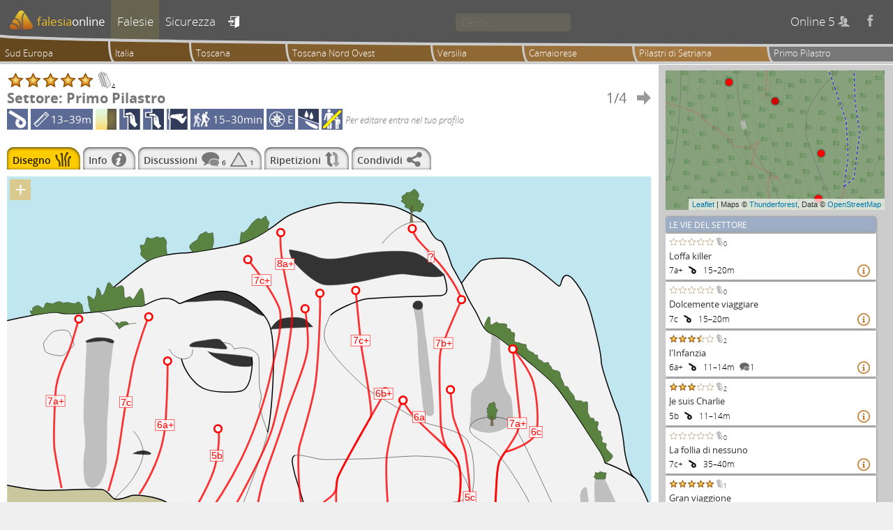

--- FILE ---
content_type: text/html; charset=UTF-8
request_url: https://falesiaonline.it/settoredisegno/16/primo-pilastro.html
body_size: 16941
content:
<!DOCTYPE html>
<html lang="it">

<head>
<meta http-equiv="Content-Type" content="text/html; charset=utf-8">
<title>Settore Primo Pilastro | Topo | falesiaonline</title>
<meta name="description" content="Il progetto falesiaonline mantiene un archivio pubblico per la raccolta di informazioni riguardanti siti di arrampicata." />
<meta name="keywords" content="falesia, falesie, crags, arrampicata, arrampicare, climbing" />
<meta name="robots" content="index, follow, noodp" />
<meta name="viewport" content="width=device-width, initial-scale=1.0" />
<meta property="og:title" content="Vie di arrampicata del settore Primo Pilastro" />
<meta property="og:type" content="website" />
<meta property="og:description" content="Visita falesiaonline per visualizzare la relazione delle vie di arrampicata sportiva del settore Primo Pilastro della falesia Pilastri di Setriana nell'area geografica Camaiorese. Falesiaonline è la prima guida di arrampicata aperta, interattiva e online." />
<meta property="og:url" content="https://falesiaonline.it/settore/16/primo-pilastro.html" />
<meta property="og:image" content="http://www.falesiaonline.it/images/falesie/Z-setriana-primo-pilastro-large.jpg" />
<meta property="og:site_name" content="Falesiaonline" />
<link rel="canonical" href="https://www.falesiaonline.it/settoredisegno/16/primo-pilastro.html"/>
<link rel="shortcut icon" href="/images/favicon.ico" type="image/x-icon" />
<meta property="og:type" content="article" />
<meta property="og:url" content="https://www.falesiaonline.it" />
<meta property="og:title" content="Falesiaonline" />
<meta property="og:description" content="Il progetto falesiaonline mantiene un archivio pubblico per la raccolta di informazioni riguardanti siti di arrampicata" />
<meta property="og:image" content="https://www.falesiaonline.it/images/falesiaonline.jpg" />
<!-- Mapbox GL -->
<script src='https://api.tiles.mapbox.com/mapbox-gl-js/v0.54.0/mapbox-gl.js'></script>
<link href='https://api.tiles.mapbox.com/mapbox-gl-js/v0.54.0/mapbox-gl.css' rel='stylesheet' />

	<script type="text/javascript">
  	var _gaq = _gaq || [];
	_gaq.push(['_setAccount', 'UA-12038608-1']);
	_gaq.push(['_setDetectFlash', false]);
	_gaq.push(['_trackPageview']);

	(function() {
    	var ga = document.createElement('script'); ga.type = 'text/javascript'; ga.async = true;
		ga.src = ('https:' == document.location.protocol ? 'https://ssl' : 'http://www') + '.google-analytics.com/ga.js';
    	var s = document.getElementsByTagName('script')[0]; s.parentNode.insertBefore(ga, s);
	})();
	</script>
<script type="text/javascript" src="/js/jquery-3.1.1.min.js"></script>
<script type="text/javascript" src="/js/leaflet.js"></script>
<script type="text/javascript" src="/js/leaflet-mapbox-gl.js"></script>
<script type="text/javascript" src="/js/L.Control.Locate.min.js"></script>
<script type="text/javascript" src="/js/Control.FullScreen.js"></script>
<script type="text/javascript" src="/js/leaflet.markercluster.js"></script>
<link rel="stylesheet" type="text/css" media="screen" href="/css/default.css" />
<link rel="stylesheet" type="text/css" media="screen" href="/css/fancybox-fol.css" />
<link rel="stylesheet" type="text/css" media="screen" href="/css/leaflet.css" />
<link rel="stylesheet" type="text/css" media="screen" href="/css/L.Control.Locate.min.css" />
<link rel="stylesheet" type="text/css" media="screen" href="/css/Control.FullScreen.css" />
<link rel="stylesheet" type="text/css" media="screen" href="/css/MarkerCluster.css" />
<link rel="stylesheet" type="text/css" media="screen" href="/css/MarkerCluster.Default.css" />
<link rel="stylesheet" type="text/css" media="screen" href="/css/font-awesome.min.css" />
</head>

	<body>
		 <!-- Aggiornare anche gli iframes -->
										
				
        <div class="page">

                <header id="headerMenu">
                	<div id="headerClippingFrame">
	                	<div id="headerBackground">
			                <div id="headerForeground">
								<nav>
	<ul>
		<li class="">
			<a href="/"><img class="mobile" title="Home" src="/images/mobile_home.png" alt="Mobile_home" /><img class="desktop" src="/images/logo_for_header.png" alt="Logo_for_header" /><span>falesia</span><span>online</span></a>
		</li>		

		<li class="selected">
			<a id="cragsLink" href="/falesie/sud-europa.html"><img class="mobile" title="Falesie" src="/images/mobile_crags.png" alt="Mobile_crags" /><span>Falesie</span></a>
		</li>

		<li class="">
			<a id="safetyLink" href="/sicurezza.html"><img class="mobile" title="Sicurezza" src="/images/mobile_safety.png" alt="Mobile_safety" /><span>Sicurezza</span></a>
		</li>

		        <li id="signinToggle" class="">
        	<a title="entra" href="/login">&#xe608;</a>        </li>
		
		<li id="searchField">
			<input type="search" maxlength=64 placeholder="Cerca…" data-ajaxurl1="/it/search/coarseFastSearch" data-ajaxurl2="/it/search/fineSlowSearch">
		</li>

	    <li class="hideOnMobile">
	    	<span id="onlineUsersCount"></span>
	    	<a id="facebookLink" title="facebook" href="https://www.facebook.com/falesiaonline">&#xe607;</a>
	    </li>
	    		
	</ul>
</nav>							</div>
						</div>
					</div>
					<ul id="bread_crumb">
					<li class="clickable" onclick="location.href='/falesie/sud-europa.html'">
			Sud Europa		</li>
					<li class="clickable" onclick="location.href='/falesie/italia.html'">
			Italia		</li>
					<li class="clickable" onclick="location.href='/falesie/toscana.html'">
			Toscana		</li>
					<li class="clickable" onclick="location.href='/falesie/toscana-nord-ovest.html'">
			Toscana Nord Ovest		</li>
					<li class="clickable" onclick="location.href='/falesie/versilia.html'">
			Versilia		</li>
		<li class="clickable" onclick="location.href='/falesie/camaiorese.html'">
		Camaiorese	</li>
	<li class="clickable" onclick="location.href='/falesia/setriana.html'">
		Pilastri di Setriana	</li>
	<li>
		Primo Pilastro	</li>
</ul>
	            	<div id="searchPane"><div id="resultSlot1" class="resultSlot"></div><div id="resultSlot2" class="resultSlot"></div></div>
                </header>

                <div class="pageContent">
                    <main class="mainColumn">
                        



<header class="pageHeader">
	<div class="stars" id="stars_SECTOR_16_H" title="Per votare entra nel tuo profilo"><img alt="star" width="25" height="25" src="/images/stelle/star_full.png" /><img alt="star" width="25" height="25" src="/images/stelle/star_full.png" /><img alt="star" width="25" height="25" src="/images/stelle/star_full.png" /><img alt="star" width="25" height="25" src="/images/stelle/star_full.png" /><img alt="star" width="25" height="25" src="/images/stelle/star_full.png" /><img alt="vote counter" id="H_SECTOR_16_votecounter" width="25" height="25" src="/images/stelle/star_n.png"/>4</div><table>
	<thead>
		<tr>
			<th scope="col" class="name-col name-cell"></th>
			<th scope="col" class="prev-col prev-cell"></th>
			<th scope="col" class="index-col index-cell"></th>
			<th scope="col" class="next-col next-cell"></th>
		</tr>
	</thead>
	<tbody>
	        					<tr>
        	<td class="name-cell">
				Settore: Primo Pilastro	        </td>
    	    <td class="prev-cell">
				    	    </td>
        	<td class="index-cell">
        		1/4	        </td>
    	    <td class="next-cell">
																																			<a title="Secondo pilastro" href="/settoredisegno/972/secondo-pilastro.html">&#xe601;</a>				    	    </td>
		</tr>
	</tbody>
</table>
	<div id="sectorattributeicons_16" class="attributeiconscontainer"><img class="bolted" src="/images/protezioni/bolted_medium.png" height="30" title="Ancoraggi fissi" /><div class="length_icon" title="Sviluppo delle vie"><img src="/images/icone/route_length_medium.png" alt="Route_length_medium" />13–39m</div><img src="/images/stili/vertical.png" height="30" title="Verticale"/><img src="/images/tecniche/crimpers.png" height="30" title="Tacche"/><img src="/images/tecniche/pockets.png" height="30" title="Tasche o buchi"/><img src="/images/tecniche/tiny_footholds.png" height="30" title="Micro appoggi"/><div class="approach_icon" title="Avvicinamento"><img src="/images/icone/sector_approach_medium.png" alt="Sector_approach_medium" />15–30min</div><div class="orientation_icon" title="Esposizione"><img src="/images/icone/sector_orientation_medium.png" alt="Sector_orientation_medium" />E</div><img class="rain_icon" src="/images/pioggia/wet.png" height="30" title="Bagnato con pioggia" /><img class="children_icon" src="/images/bambini/children_unfriendly.png" height="30" title="Inadatto con bambini" /><div class="edit_icon">Per editare entra nel tuo profilo</div></div></header><div id="secondary_menu" class="clearfix">
<ul>


<li class="selected topo">
	<span>Disegno</span>
	<img height="21" src="/images/secondary_menu/topo.png" alt="Topo" /></li>

<li class="clickable info" onclick="location.href='/settore/info/16/primo-pilastro.html'">
	<span>Info</span>
	<img height="21" src="/images/secondary_menu/info.png" alt="Info" /></li>

<li class="clickable comments" onclick="location.href='/settore/commenti/16/primo-pilastro.html'">
	<span>Discussioni</span>
	<img height="21" src="/images/secondary_menu/comments.png" alt="Comments" />	<span class="comment_numbers">6</span>
	<img height="21" src="/images/secondary_menu/warnings.png" alt="Warnings" />	<span class="comment_numbers">1</span>	
</li>

<li class="clickable ascents" onclick="location.href='/settore/ripetizioni/16/primo-pilastro.html'">
	<span>Ripetizioni</span>
	<img height="21" src="/images/secondary_menu/ascents.png" alt="Ascents" /></li>

<li class="clickable share" onclick="location.href='/settoreshare/16/primo-pilastro.html'">
	<span>Condividi</span>
	<img height="21" src="/images/secondary_menu/share.png" alt="Share" /></li>

</ul>
</div>
<div id="sector_topo" class="topoScrollPaneContainer">
<div id="topo_magnifier"></div>
<div id="topoScrollPane" class="svgSketch" data-topo_max_height="900" style="width:100%; " ><svg id="topoSvgContent" version="1.1"
                  xmlns="http://www.w3.org/2000/svg" 
                  xmlns:xlink="http://www.w3.org/1999/xlink" 
                  viewBox="0 0 933.883 698" 
                  preserveAspectRatio="xMinYMin meet" 
                  xml:space="default" width="100%"><g id="Background"><g id="Sfondo">
	<g id="Cielo">
		<path style="fill:#C0E6F0;" d="M0.169,208.851c0,0,65.154-15.027,74.975-11.456c10.45,3.8,51.3-0.95,51.3-0.95    s18.05-26.6,26.6-34.2c8.55-7.6,44.65-38,57-42.75c12.35-4.75,34.2-8.55,46.55-8.55s65.55-9.5,83.6-14.25    c18.05-4.75,42.614-21.171,58.9-34.2c14.25-11.4,62.7-25.65,87.399-24.7c24.701,0.95,60.801,0.95,76.951,6.65    c16.149,5.7,37.049,18.05,41.799,21.85c4.75,3.8,11.83,25.348,21.851,26.6c7.601,0.95,15.104,32.763,18.05,38    c8.551,15.2,13.301,23.75,13.301,23.75s22.799-31.35,29.449-33.25c6.65-1.9,47.5-6.65,65.551,2.85    c18.049,9.5,40.85,31.35,45.6,34.2s2.85-14.25,11.4-15.2c8.549-0.95,20.899,20.9,27.549,32.3c6.65,11.4,22.801,78.85,22.801,91.2    c0,12.35,20.9,68.4,23.75,74.1c2.85,5.7,8.549,38.95,9.5,50.35c0.949,11.4,6.65,39.9,15.199,45.6c8.551,5.7,17.1,30.4,21.85,39.9    c0.66,1.321,1.358,3.156,2.076,5.421V0h-933V208.851z"/>
	</g>
	<g id="Roccia">
		<path style="fill:#F2F2F2;" d="M933.166,551.207c-19.755-4.074-58.112-12.498-73.322-19.412c-18.487-8.402-43.7,7.601-57,17.101    c-11.255,8.04-40.851,28.5-59.851,37.05c-19,8.55-36.1,11.4-60.799,16.15c-24.701,4.75-95,33.25-111.15,34.199    c-16.15,0.95-49.4,2.851-65.551,0.95c-16.149-1.899-52.249-6.649-83.6-7.6c-31.35-0.95-54.15,0.95-106.4-2.851    c-52.25-3.8-69.35-30.399-75.05-38.949c-5.7-8.551-1.9-41.801,5.7-60.801c7.6-19-1.9-42.75-11.4-52.25s-47.5-15.199-55.1-12.35    c-7.6,2.85-19,6.65-23.75,4.75c-4.75-1.9-8.55-10.45-16.15-13.3c-7.6-2.851-74.527,1.724-89.765,0.772    c-18.015-1.126-49.81-7.422-49.81-7.422V208.851c0,0,65.154-15.027,74.975-11.456c10.45,3.8,51.3-0.95,51.3-0.95    s18.05-26.6,26.6-34.2c8.55-7.6,44.65-38,57-42.75c12.35-4.75,34.2-8.55,46.55-8.55s65.55-9.5,83.6-14.25    c18.05-4.75,42.614-21.171,58.9-34.2c14.25-11.4,62.7-25.65,87.399-24.7c24.701,0.95,60.801,0.95,76.951,6.65    c16.149,5.7,37.049,18.05,41.799,21.85c4.75,3.8,11.83,25.348,21.851,26.6c7.601,0.95,15.104,32.763,18.05,38    c8.551,15.2,13.301,23.75,13.301,23.75s22.799-31.35,29.449-33.25c6.65-1.9,47.5-6.65,65.551,2.85    c18.049,9.5,40.85,31.35,45.6,34.2s2.85-14.25,11.4-15.2c8.549-0.95,20.899,20.9,27.549,32.3c6.65,11.4,22.801,78.85,22.801,91.2    c0,12.35,20.9,68.4,23.75,74.1c2.85,5.7,8.549,38.95,9.5,50.35c0.949,11.4,6.65,39.9,15.199,45.6c8.551,5.7,17.1,30.4,21.85,39.9    c0.66,1.321,1.358,3.156,2.076,5.421L933.166,551.207z"/>
	</g>
	<g id="Terreno">
		<path style="fill:#CAC79F;" d="M0.169,447.245c0,0,31.795,6.296,49.81,7.422c15.238,0.952,82.165-3.622,89.765-0.772    c7.6,2.85,11.4,11.399,16.15,13.3c4.75,1.9,16.15-1.9,23.75-4.75c7.6-2.85,45.6,2.85,55.1,12.35s19,33.25,11.4,52.25    c-7.6,19-11.4,52.25-5.7,60.801c5.7,8.55,22.8,35.149,75.05,38.949c52.25,3.801,75.05,1.9,106.4,2.851    c31.35,0.95,67.45,5.7,83.6,7.6c16.15,1.9,49.4,0,65.551-0.95c16.15-0.949,86.449-29.449,111.15-34.199    c24.699-4.75,41.799-7.601,60.799-16.15c19-8.55,48.596-29.01,59.851-37.05c13.3-9.5,38.513-25.503,57-17.101    c15.21,6.914,53.567,15.338,73.322,19.412L933.169,698h-933V447.245z"/>
	</g>
</g><g id="Colate">
	<path style="fill:#BFBFBF;" d="M115.386,238.943c0,0-0.654,18.581-1.115,24.58c-0.461,5.999-0.923,32.764-1.846,44.301   c-0.923,11.537-1.846,41.993-1.384,46.608c0.461,4.615,4.153,31.842,1.384,42.917c-2.769,11.075-1.846,37.379,0.923,45.224   c2.066,5.855,8.768,11.536,17.997,5.537c9.23-5.999,13.844-29.995,13.383-37.84c-0.462-7.845,0.461-43.839,0.461-51.223   c0-7.384,3.23-41.994,2.769-52.607c-0.462-10.614,0.462-22.151,1.846-29.073c1.384-6.922,2.768-24.919,3.691-29.072   c0.923-4.153,0.72-9.352,0.72-9.352l-15.486-3.108L115.386,238.943z"/>
	<path style="fill:#BFBFBF;" d="M588.074,187.048c0,0,6.666,30.476,6.666,43.809c0,13.334,2.856,58.095,4.762,71.429   c1.905,13.333,1.905,37.143,6.667,41.905c4.762,4.762,12.381,3.81,12.381-3.81c0-7.619-1.905-31.428-3.81-42.857   s-5.715-52.381-7.619-62.857c-1.904-10.476-4.762-44.761-5.714-47.619C600.455,184.19,588.074,187.048,588.074,187.048z"/>
	<path style="fill:#BFBFBF;" d="M713.956,235.009c1.904,70.477,10.892,76.074,15.07,82.516c3.894,6.002,4.654,38.323,3.81,39.048   c-31.218,26.779-56.691,9.56-61.904,5.714c-1.512-1.115,1.149-16.123,1.149-22.789c0-6.666-0.946-26.189,3.042-31.18   c4.757-5.952,13.252-10.045,16.351-15.21c3.422-5.704,7.052-21.348,8.029-30.821c1.097-10.625,2.951-33.71,2.951-33.71l4.259,1.519   L713.956,235.009z"/>
	<path style="fill:#BFBFBF;" d="M850.786,529.441c-1.904-9.523-9.379-69.013-10.331-75.679c-0.952-6.666-6.666-3.81-9.523,4.762   c-2.857,8.571,5.714,37.143,3.81,48.571c-1.904,11.429,0.777,24.196,0.777,24.196l7.248-1.542l4.473-0.309H850.786z"/>
	<path style="fill:#BFBFBF;" d="M858.497,531.138c0,0-12.328-87.9-5.661-92.661c6.667-4.762,9.524-7.619,13.334,0   c3.81,7.619,23.81,48.571,27.619,60.952c3.81,12.381,15.237,46.667,15.237,46.667l-19.531-4.934l-18.507-5.244L858.497,531.138z"/>
</g><g id="Tetti">
	<path style="fill:#333333;stroke:#333333;stroke-width:0.6;stroke-linecap:round;stroke-linejoin:round;" d="M115.842,237.725   c2.261-1.368,10.798-4.153,16.612-4.153c5.815,0,22.428,0.831,22.428,5.814c0,4.984-9.552-1.246-14.952-1.246   c-5.399,0-21.597,2.077-24.088,2.077C113.351,240.217,113.915,238.891,115.842,237.725z"/>
	<path style="fill:#333333;stroke:#333333;stroke-width:0.6;stroke-linecap:round;stroke-linejoin:round;" d="M589.196,183.779   c-1.289,2.722-2.503,6.125,2.259,8.03c4.762,1.905,9.749,0.917,10.477-2.857c1.097-5.688-1.905-8.571-5.715-8.571   C592.407,180.381,590.255,181.542,589.196,183.779z"/>
	<path style="fill:#333333;stroke:#333333;stroke-width:0.6;stroke-linecap:round;stroke-linejoin:round;" d="M250.829,183.974   c7.231-1.976,45.663-22.921,71.482-16.688c20.714,5.001,40.043,20.55,50.697,34.886c-1.33,0.266-10.579-3.265-13.961-5.531   c-7.832-5.248-23.679-12.239-35.12-15.431c-9.73-2.715-27.404-1.863-41.505-0.532C261.702,182.632,261.552,180.191,250.829,183.974   z"/>
	<path style="fill:#333333;stroke:#333333;stroke-width:0.6;stroke-linecap:round;stroke-linejoin:round;" d="M287.783,247.619   c-14.074-0.528-24.165-0.232-23.239-2.656c1.98-5.188,13.13-6.29,21.624-7.439c7.59-1.027,20-3.81,23.81,0   c3.81,3.81,12.381,12.359,6.667,12.381C306.541,249.942,297.215,247.974,287.783,247.619z"/>
	<path style="fill:#333333;stroke:#333333;stroke-width:0.6;stroke-linecap:round;stroke-linejoin:round;" d="M291.269,253.76   c0,0,5.81,1.826,9.96,2.324c4.15,0.498,23.239,1.826,28.053,2.324c4.814,0.498,24.566,2.656,25.23,3.818   c0.664,1.162,0.997,5.478,0.997,8.466c0,2.988-2.656,4.481-5.975,4.647c-3.32,0.166-19.754-0.166-25.729-2.822   C317.828,269.861,298.904,263.554,291.269,253.76z"/>
	<path style="fill:#333333;stroke:#333333;stroke-width:0.6;stroke-linecap:round;stroke-linejoin:round;" d="M632.597,141.381   c0,0-24.428-26.048-42.523-30.81c-18.096-4.762-62.952-0.953-77.238,1.905c-14.286,2.857-44.763,11.714-63.81,4.095   c-19.047-7.619-40-10.476-40-10.476s0,10.476,9.524,20.953c9.524,10.476,29.857,30.381,46.048,30.381s37.81-2.858,54.952-6.667   c17.143-3.809,43.761-10.38,56.143-9.428C588.074,142.286,634.503,149.952,632.597,141.381z"/>
	<path style="fill:#333333;stroke:#333333;stroke-width:0.6;stroke-linecap:round;stroke-linejoin:round;" d="M382.034,221.142   c0,0,6.32-11.686,14.224-14.257c9.962-3.241,31.555-4.429,37.746,1.762c6.191,6.19,9.047,9.048,9.047,9.048   s-24.143,1.571-32.714,1.571C401.766,219.265,389.922,221.142,382.034,221.142z"/>
	<path style="fill:#333333;stroke:#333333;stroke-width:0.6;stroke-linecap:round;stroke-linejoin:round;" d="M182.877,401.535   c0,0,11.577-8.217,23.409-2.092C218.118,405.566,182.877,401.535,182.877,401.535z"/>
	<path style="fill:#333333;stroke:#333333;stroke-width:0.6;stroke-linecap:round;stroke-linejoin:round;" d="M500.682,515.211   c0,0,23.523-6.19,28.476-1.238C534.11,518.926,500.682,515.211,500.682,515.211z"/>
	<path style="fill:#333333;stroke:#333333;stroke-width:0.6;stroke-linecap:round;stroke-linejoin:round;" d="M438.297,506.908   c0,0-14.523-10.002-19.747-12.241c-6.666-2.858-24.762-8.571-24.762-8.571s4.38,3.163,7.385,4.601s21.291,8.229,24.688,9.928   C429.256,502.322,438.297,506.908,438.297,506.908z"/>
</g><g id="Tratti_Principali">
	<path style="fill:none;stroke:#000000;stroke-width:1.5;stroke-linejoin:round;" d="M933.169,482.116   c-0.719-2.265-1.416-4.1-2.076-5.421c-4.75-9.5-13.299-34.2-21.85-39.9c-8.549-5.699-14.25-34.199-15.199-45.6   c-0.951-11.4-6.65-44.65-9.5-50.35c-2.85-5.7-23.75-61.75-23.75-74.1c0-12.35-16.15-79.8-22.801-91.2   c-6.649-11.4-19-33.25-27.549-32.3c-8.551,0.95-6.65,18.05-11.4,15.2s-27.551-24.7-45.6-34.2c-18.051-9.5-58.9-4.75-65.551-2.85   c-6.65,1.9-29.449,33.25-29.449,33.25s-4.75-8.55-13.301-23.75c-2.945-5.237-10.449-37.05-18.05-38   c-10.021-1.253-17.101-22.8-21.851-26.6c-4.75-3.8-25.649-16.15-41.799-21.85c-16.15-5.7-52.25-5.7-76.951-6.65   c-24.699-0.95-73.149,13.3-87.399,24.7c-16.286,13.029-40.85,29.45-58.9,34.2c-18.05,4.75-71.25,14.25-83.6,14.25   s-34.2,3.8-46.55,8.55c-12.35,4.75-48.45,35.15-57,42.75c-8.55,7.6-26.6,34.2-26.6,34.2s-40.85,4.75-51.3,0.95   c-9.821-3.571-74.975,11.456-74.975,11.456"/>
	<path style="fill:none;stroke:#000000;stroke-width:1.5;stroke-linejoin:round;" d="M0.169,447.245c0,0,31.795,6.296,49.81,7.422   c15.238,0.952,82.165-3.622,89.765-0.772c7.6,2.85,11.4,11.399,16.15,13.3c4.75,1.9,16.15-1.9,23.75-4.75   c7.6-2.85,45.6,2.85,55.1,12.35s19,33.25,11.4,52.25c-7.6,19-11.4,52.25-5.7,60.801c5.7,8.55,22.8,35.149,75.05,38.949   c52.25,3.801,75.05,1.9,106.4,2.851c31.35,0.95,67.45,5.7,83.6,7.6c16.15,1.9,49.4,0,65.551-0.95   c16.15-0.949,86.449-29.449,111.15-34.199c24.699-4.75,41.799-7.601,60.799-16.15c19-8.55,48.596-29.01,59.851-37.05   c13.3-9.5,38.513-25.503,57-17.101c15.21,6.914,53.567,15.338,73.322,19.412"/>
	<path style="fill:none;stroke:#000000;stroke-width:1.5;stroke-linejoin:round;" d="M658.444,154.645c0,0,8.072,20.988,17.1,35.15   c12.35,19.376,11.281,33.527,30.4,39.9c5.699,1.9,72.942,56.84,87.399,72.2c15.2,16.15,57,83.6,63.649,93.1   c6.65,9.5,9.5,19.95,9.5,19.95s27.551,9.5,42.75,21.85"/>
	<path style="fill:none;stroke:#000000;stroke-width:1.5;stroke-linejoin:round;" d="M126.443,196.445c0,0,30.483-2.72,36.868-4.636   c9.523-2.857,24.571-3.905,31.238-3.905c6.667,0,17.143-10.477,32.381-11.429c15.238-0.952,20.001,6.667,22.857,7.619   c2.857,0.953,44.905-23.477,72.524-16.81c27.619,6.667,52.775,32.088,58.19,48.381c11.381,34.238,2.517,129.893-2.905,155.191"/>
	<path style="fill:none;stroke:#000000;stroke-width:1.5;stroke-linejoin:round;" d="M468.978,200.891   c8.651-8.969,40.335-21.419,50.523-23.271c10.477-1.905,90.459-4.35,108.572-4.857c3.327-0.093,9.994-2.594,9.161-10.512   c-0.833-7.918-2.293-14.586-4.793-20.42"/>
	<path style="fill:none;stroke:#000000;stroke-width:1.5;stroke-linejoin:round;" d="M252.692,264.19   c3.81,16.19,19.047,40,37.143,44.762c18.095,4.762,39.619,3.809,49.143,1.904c9.524-1.904,13.714-16.19,14.667-24.762   c0.952-8.571,3.238-12.381,0.953-24.762"/>
	<path style="fill:none;stroke:#000000;stroke-width:1.5;stroke-linejoin:round;" d="M426.892,629.827   c8.572-16.19,17.373-69.445,14.515-102.779c-2.857-33.334-23.268-89.435-24.762-96.905c-1.667-8.333-6.979-23.228,0.652-26.185"/>
</g><g id="Tratti_Secondari">
	<path style="fill:none;stroke:#000000;stroke-width:0.5;" d="M468.978,200.891c-0.896,0.929-1.547,1.888-1.905,2.871   c-3.81,10.477-14.238,25.191-0.905,45.191c13.333,20,51.429,58.095,68.571,67.619c17.143,9.524,50.951,31.953,67.143,38.619   c16.191,6.667,56.857,12.429,65.429,27.667c8.167,14.52,9.334,37.524,9.334,51.81c0,14.285-3.811,30.475-5.715,37.142   c-1.904,6.667,3.81,12.381,10.477,15.238s14.286,16.19,11.429,24.762c-2.857,8.571-6.829,25.605-2.857,32.381   c8.095,13.81,13.435,53.776,13.435,53.776"/>
	<path style="fill:none;stroke:#000000;stroke-width:0.5;" d="M605.243,66.295c0,0-13.359-2.105-24.788,1.705   c-11.429,3.81-25.715,14.286-37.143,29.524"/>
	<path style="fill:none;stroke:#000000;stroke-width:0.5;" d="M131.822,195.94c20.061,5.393,30.966,24.964,30.966,24.964   s6.19-8.095,24.286-8.095"/>
	<path style="fill:none;stroke:#000000;stroke-width:0.5;" d="M55.692,237.524c0,0,6.667-11.429,13.333-13.333   s19.048-3.809,21.905,2.857c2.857,6.667,6.666,17.143,6.666,17.143s-14.286,14.286-17.143,15.238   c-2.857,0.952-23.809-0.953-25.714-7.619C52.835,245.143,51.882,239.429,55.692,237.524z"/>
	<path style="fill:none;stroke:#000000;stroke-width:0.5;" d="M234.698,249.872c3.81,7.619,13.333,16.191,23.81,14.286   c10.476-1.905,10.476-9.524,10.476-13.333"/>
	<path style="fill:none;stroke:#000000;stroke-width:0.5;" d="M155.893,467.195c5.475-7.029,16.204-15.715,21.824-23.379   c6.118-8.343,21.969-31.675,19.414-47.514c-2.238-13.877-10.261-23.566-13.838-27.144"/>
	<path style="fill:none;stroke:#000000;stroke-width:0.5;" d="M417.296,403.958c1.09-0.422,2.444-0.601,4.11-0.481   c13.333,0.952,27.619,6.666,40,6.666c12.381,0,49.524-1.089,58.095-1.19c20-0.237,61.904-4.763,80-3.81   c18.096,0.953,36.19,0.953,45.715,7.619c9.524,6.666,30.691,42.254,23.81,51.429c-2.857,3.81-18.096,7.619-22.857,7.619   c-4.762,0-9.523,7.62-9.523,14.286c0,6.666,7.857,37.144,8.81,43.81c0.952,6.666,8.57,13.333,10.476,21.904   c1.905,8.571,3.811,10.476,1.905,17.143c-1.905,6.667,2.894,17.105,3.847,22.82c0.952,5.715,1.089,9.579,2.042,15.293"/>
	<path style="fill:none;stroke:#000000;stroke-width:0.5;" d="M547.122,485.381c-2.857,2.857-6.451,10.795-2.857,14.286   c4.582,4.451,14.47,4.305,16.19,0c2.121-5.307,1.904-11.43-1.905-13.334C554.74,484.429,547.122,485.381,547.122,485.381z"/>
	<path style="fill:none;stroke:#000000;stroke-width:0.5;" d="M775.693,567.312c0,0-0.16-33.691-1.904-45.026   c-1.905-12.381-15.238-48.571-23.81-62.857c-8.571-14.286-23.81-40.952-40.953-59.048c-14.425-15.227-39.666-24.285-38.714-34.762   c0.952-10.477,11.428-14.286,20.952-16.19c9.524-1.905,27.619-1.905,39.048,5.714c11.429,7.619,7.286,12.858,13,21.429   c5.714,8.571,26.71,55.695,46.667,97.143c12.381,25.714,28.084,49.035,40.465,59.512"/>
	<path style="fill:none;stroke:#000000;stroke-width:0.5;" d="M310.93,240.381c0,0,10.476,0.953,13.333,2.857   c2.857,1.905,4.762,6.667,4.762,6.667s10.477-2.856,18.096-0.952c7.619,1.904,18.095,5.714,18.095,17.143   c0,11.429-0.001,35.239,0.952,40.953c0.953,5.714,2.857,9.523,1.905,15.238c-0.952,5.714-3.81,9.524-1.905,13.333   c1.905,3.81,0.952,2.857,2.857,9.524c1.905,6.666,8.572,25.714,8.572,25.714C371.883,397.523,350.93,451.809,339.93,479   c-10.601,26.205-26.143,50.905-47.095,75.667c-12.18,14.394-31.428,21.904-52.392,33.179"/>
</g><g id="Vegetazione">
	<path style="fill:#5A8241;stroke:#000000;stroke-width:0.3;stroke-linecap:round;stroke-linejoin:round;" d="M157.811,213.528   c0,0-0.37-2.49,1.509-2.49c1.879,0,2.818,2.818,4.071,1.566c1.253-1.253,1.566-2.505,3.758-2.192c2.192,0.313,3.758-0.626,5.637,0   c1.879,0.626,3.903,3.436,3.903,3.436s-6.408,1.575-7.661,2.201c-1.252,0.626-6.263,4.697-6.263,4.697   S160.316,216.033,157.811,213.528z"/>
	<path style="fill:#5A8241;stroke:#000000;stroke-width:0.3;stroke-linecap:round;stroke-linejoin:round;" d="M222.169,541   c0,0-9,1-8-5s-6.382-1.661-8.043-7.891c-2.061-7.73-9.01-12.04-4.568-15.99c5.978-5.316,2.175-10.214,10.175-11.214   s8.083-4.491,13.083-2.491s5.836,3.021,11.836,6.021s-1,10.16,0,15.16s10.153,9.798,4.153,10.798s0.363,8.607-5.637,8.607   S225.752,543.092,222.169,541z"/>
	<path style="fill:#5A8241;stroke:#000000;stroke-width:0.3;stroke-linecap:round;stroke-linejoin:round;" d="M583.311,47.048   c0,0-9.523-1.905-6.666-4.762c2.856-2.857-8.572-5.714-4.763-7.619c3.81-1.905-3.81-3.809,2.857-7.619s0-3.81,6.667-3.81   s6.666-7.619,10.476-3.809c3.81,3.809,6.666,7.619,3.81,11.428c-2.856,3.81,4.762,2.857,3.81,6.667   c-0.952,3.81,6.666-0.953,3.81,4.762c-2.857,5.714-2.857,11.428-7.619,8.571C590.93,48,584.263,55.62,583.311,47.048z"/>
	<path style="fill:#5A8241;stroke:#000000;stroke-width:0.3;stroke-linecap:round;stroke-linejoin:round;" d="M36.456,201.27   c0,0-3.621-5.936-2.954-6.936c0.667-1,3.001,2.333,3.334,0s-1-4,1.666-5c2.667-1,1.334-2.001,5.334-2.333   c4-0.333,7.666,5.333,9.333,3c1.667-2.333,2.334-8.334,5.667-7c3.333,1.333,3.999,0.333,6.333,1.333   c2.333,1,7.667-5.333,13.333-2.333c5.667,3,5.001-1.333,14.334,1.333S101.502,180,104.502,182s5,4.333,5,7.333   s1.724,8.592,1.724,8.592l-20.712,1.115l-10.774-0.743l-4.087-0.836l-6.687-0.743l-20.156,2.601L36.456,201.27z"/>
	<path style="fill:#5A8241;stroke:#000000;stroke-width:0.3;stroke-linecap:round;stroke-linejoin:round;" d="M121.901,196.868   c0,0-4.19-10.058-3.771-13.83c0.419-3.772-3.772-10.896,0.419-9.639c4.191,1.257,5.029,3.772,7.125,4.61   c2.096,0.838,0-0.838,2.515-4.191c2.515-3.353,0.419-16.345,4.61-11.735c4.191,4.61,2.934,15.087,7.544,7.543   c4.61-7.543,4.61-22.631,10.896-12.992c6.286,9.639,9.639,0,15.506,1.676c5.867,1.676,0,21.793,7.124,17.183   c7.124-4.61,6.287,3.771,9.22,2.095s10.477-20.535,12.992-14.668c2.515,5.867,2.096,8.8,2.515,12.153   c0.419,3.353,1.257,10.896,1.257,10.896l-3.311,1.9l-4.98,0.128l-8.683,0.383l-11.237,1.405l-8.938,2.171L149.551,194   L121.901,196.868z"/>
	<path style="fill:#5A8241;stroke:#000000;stroke-width:0.3;stroke-linecap:round;stroke-linejoin:round;" d="M203.782,122.712   c0,0-12.851-8.998-9.994-11.855c2.857-2.857-4.762-13.333,1.905-11.428c6.667,1.905,3.81-14.286,9.524-10.477   c5.714,3.81,11.429-3.809,14.286-0.952c2.857,2.857,6.012-2.35,8.87,1.459c2.857,3.81,3.511,5.207,2.559,9.017   c-0.952,3.81,1.354,15.014,1.354,15.014l-9.78,2.376l-10.479,2.934L203.782,122.712z"/>
	<path style="fill:#5A8241;stroke:#000000;stroke-width:0.3;stroke-linecap:round;stroke-linejoin:round;" d="M268.073,108   c0,0-5.714-4.762-2.857-8.571c2.857-3.81,10.476-7.619,10.476-7.619s2.857-8.571,5.714-8.571c2.857,0,6.667-5.714,8.571-1.905   c1.905,3.81,8.571-1.905,8.571,0.952s0.953,7.619,0.953,11.429c0,3.81-1.905,9.524-1.905,9.524l0.515,1.827l-10.995,2.01   l-14.186,2.246l-3.783,0.473L268.073,108z"/>
	<path style="fill:#5A8241;stroke:#000000;stroke-width:0.3;stroke-linecap:round;stroke-linejoin:round;" d="M337.359,97.267   c0,0,1.19-19.744,3.095-16.887c1.905,2.857,2.857,0,5.714-1.905c2.857-1.905,7.619-9.524,7.619-9.524s10.476-11.428,12.381-7.619   c1.905,3.809,9.524-7.62,9.524-2.858s5.714,6.667,3.81,10.476c-1.905,3.81-0.953,7.619-0.953,7.619l-0.019,1.103l-9.053,5.456   l-8.557,5.084l-10.54,4.836L337.359,97.267z"/>
	<path style="fill:#5A8241;stroke:#000000;stroke-width:0.3;stroke-linecap:round;stroke-linejoin:round;" d="M701.707,352.212   c0,0-1.431-0.001-2.147-0.895c-0.716-0.895-2.327,0.18-2.506-1.073c-0.179-1.253-1.968-5.369-0.357-5.905   c1.61-0.537-3.043-2.684-1.074-3.937c1.969-1.252-1.788-4.294,0.18-5.01c1.968-0.716,1.609-5.547,2.146-5.01   c0.537,0.537,2.147-3.221,2.685-1.968c0.537,1.253,5.368-3.4,5.368-1.253c0,2.148,2.147,0.895,1.432,2.863   c-0.716,1.968,0.717,4.294,0.537,5.189c-0.18,0.895,3.937,2.685,2.684,3.937c-1.253,1.252-0.716,1.79-1.432,3.042   c-0.716,1.252-0.179,3.399-0.894,3.757s0.896,2.147-0.357,2.505c-1.253,0.358,1.968,1.252,0.357,1.968   c-1.61,0.716-1.074,1.611-2.685,1.79C704.033,352.391,701.707,352.212,701.707,352.212z"/>
	<path style="fill:#5A8241;stroke:#000000;stroke-width:0.3;stroke-linecap:round;stroke-linejoin:round;" d="M853.788,438.477   c0,0-5.715-3.809-2.857-4.762c2.857-0.953-0.952-6.668,2.857-4.763c3.81,1.905,4.763-2.857,7.619-0.952   c2.856,1.905,8.57,0,6.666,2.857s0.953,7.619-2.856,7.619C861.407,438.477,853.788,438.477,853.788,438.477z"/>
	<path style="fill:#5A8241;stroke:#000000;stroke-width:0.3;stroke-linecap:round;stroke-linejoin:round;" d="M866.371,414.52   c-0.611-2.051-3.519-11.156-9.378-19.524c-6.649-9.5-48.449-76.95-63.649-93.1c-14.457-15.36-81.7-70.3-87.399-72.2   c-6.572-2.191-10.759-5.3-13.925-9.226c0,0-1.09-4.851,0.815-8.66c1.905-3.809,4.762-11.429,6.667-7.619   c1.905,3.81-0.952,12.381,2.857,10.477c3.81-1.905,7.619-5.715,8.571-2.857c0.952,2.857,15.237-0.952,13.333,4.762   c-1.904,5.714,5.715,1.905,5.715,6.666c0,4.762,6.666,0,5.714,6.667c-0.952,6.667-1.904,9.523,2.857,10.476   c4.762,0.953,1.904-0.952,4.762,0.953c2.857,1.905,9.523,0.953,9.523,3.809c0,2.857-3.81-4.762,0,2.857   c3.81,7.619,10.477,5.715,10.477,8.572c0,2.857,6.668,0,5.715,4.762c-0.953,4.762,7.618,4.762,7.618,7.619   c0,2.857,8.572-1.905,8.572,1.905s2.857,1.905,3.809,6.667c0.952,4.762,11.429,1.905,12.381,7.619   c0.952,5.714,0.952,5.714,0.952,5.714s4.762,8.571,4.762,11.428c0,2.857,5.715,0.001,6.667,4.762   c0.952,4.762,8.571,8.571,8.571,14.286c0,5.714,10.477,1.904,11.429,4.762c0.952,2.857,7.619-2.857,7.619,2.857   c0,5.714,0,5.714,0,10.476c0,4.762,1.903,4.762,2.856,8.571c0.953,3.809,6.667,0,6.667,4.762c0,4.762,6.666-0.952,5.714,5.714   c-0.952,6.666-1.904-0.001-0.952,6.666c0.952,6.667,5.714,0.952,4.762,6.667c-0.952,5.715,3.81,4.763,1.905,10.477   c-1.905,5.714,8.57,1.905,5.714,7.619c-2.856,5.714,9.524,11.428,9.524,15.237c0,3.81-7.619,8.572-7.619,8.572L866.371,414.52z"/>
</g><g id="Tronchi">
	<path style="fill:#7E7451;stroke:#000000;stroke-width:0.3;stroke-linecap:round;stroke-linejoin:round;" d="M229.217,584.061   c-0.286-15.161-7.152-57.213-7.152-57.213l6.196,0.964c0,0,5.249,50.629,8.107,55.391"/>
	<path style="fill:#7E7451;stroke:#000000;stroke-width:0.3;stroke-linecap:round;stroke-linejoin:round;" d="M583.947,66.955   c0,0,1.462-20.636,1.629-22.976c0.167-2.34,2.006-0.502,2.006-0.502s-1.17,18.89,0.836,22.735"/>
	<path style="fill:#7E7451;stroke:#000000;stroke-width:0.3;stroke-linecap:round;stroke-linejoin:round;" d="M700.455,361.333   c0.964-1.874,0.964-14.194,0.964-14.194h1.929c0,0,0.419,11.89,1.87,14.194"/>
</g></g><g id="Route_Paths"><g>	<path id="route_400_1" style="stroke:#FF0000; fill:none; stroke-width:2.7665226593627px; fill-opacity:0; stroke-opacity:0.8; stroke-linecap:round; stroke-linejoin:round;" d="M78.84,450.318c0,0-8.388-42.498-10.066-55.919c-1.922-15.384,0.881-80.168,2.559-90.233c2.887-17.322,12.113-37.895,16.1-46.003c5.53-11.245,16.57-51.651,16.57-51.651" ></path></g><g>	<path id="route_401_1" style="stroke:#FF0000; fill:none; stroke-width:2.7665226593627px; fill-opacity:0; stroke-opacity:0.8; stroke-linecap:round; stroke-linejoin:round;" d="M147.121,454.667c0,0,8.571-28.572,12.381-45.715s10.476-73.333,14.286-88.571c3.81-15.238,6.667-40.952,11.429-57.143c4.762-16.19,14.488-47.53,20.202-59.911" ></path></g><g>	<path id="route_402_1" style="stroke:#FF0000; fill:none; stroke-width:2.7665226593627px; fill-opacity:0; stroke-opacity:0.8; stroke-linecap:round; stroke-linejoin:round;" d="M242.829,550.132c0,0,56.673-59.446,96.673-141.18c17.413-35.58,33.333-80.952,41.904-119.047c9.032-40.144,20.325-81.905,12.381-100.953c-7.944-19.047-27.744-47.743-44.861-68.571" ></path></g><g>	<path id="route_403_1" style="stroke:#FF0000; fill:none; stroke-width:2.7665226593627px; fill-opacity:0; stroke-opacity:0.8; stroke-linecap:round; stroke-linejoin:round;" d="M248.073,593.715c0,0,43.81-50.477,63.81-83.81c16.988-28.313,61.904-109.525,72.381-144.763c10.477-35.238,30.476-145.714,28.571-167.619c-1.905-21.904-19.9-81.806-16.19-116.19" ></path></g><g>	<path id="route_404_1" style="stroke:#FF0000; fill:none; stroke-width:2.7665226593627px; fill-opacity:0; stroke-opacity:0.8; stroke-linecap:round; stroke-linejoin:round;" d="M352.835,625.142c0,0,2.857-96.189,5.714-119.047c2.857-22.857,6.667-47.619,14.286-70.477c7.619-22.857,20.953-58.096,30.477-88.571c8.811-28.194,30.476-75.238,32.381-99.048c1.686-21.079-3.857-56.381-3.857-56.381" ></path></g><g>	<path id="route_405_1" style="stroke:#FF0000; fill:none; stroke-width:2.7665226593627px; fill-opacity:0; stroke-opacity:0.8; stroke-linecap:round; stroke-linejoin:round;" d="M410.93,627.048c0,0,27.699-62.614,27.699-82.614s-8.55-52.078-12.048-69.568c-2.988-14.942-7.094-69.139-2.332-86.281c4.762-17.143,19.062-61.536,22.871-91.06c3.809-29.524,7.618-105.048,6.19-128.381" ></path></g><g>	<path id="route_406_1" style="stroke:#FF0000; fill:none; stroke-width:2.7665226593627px; fill-opacity:0; stroke-opacity:0.8; stroke-linecap:round; stroke-linejoin:round;" d="M505.216,165.143c0,0,5.953,62.62,7.857,78.81s18.084,97.186,13.767,104.713c-3.193,5.577-6.135,10.738-8.291,14.572c-8.571,15.238-33.333,58.095-39.048,72.381c-5.715,14.286-0.952,72.381-0.952,85.714s-3.81,108.572-3.81,108.572" ></path></g><g>	<path id="route_407_1" style="stroke:#FF0000; fill:none; stroke-width:2.7665226593627px; fill-opacity:0; stroke-opacity:0.8; stroke-linecap:round; stroke-linejoin:round;" d="M474.74,629.905c0,0,1.343-33.579,2.435-63.651c0.296-8.254-28.91-13.86-30.859-30.844c-1.313-11.441-6.248-38.861,0.088-50.829c6.996-13.214,30.224-19.951,30.694-34.246c0.407-6.381,1.155-11.594,2.404-14.716c5.715-14.286,30.477-57.143,39.048-72.381c8.571-15.238,29.524-51.429,29.524-51.429" ></path></g><g>	<path id="route_408_1" style="stroke:#FF0000; fill:none; stroke-width:2.7665226593627px; fill-opacity:0; stroke-opacity:0.8; stroke-linecap:round; stroke-linejoin:round;" d="M510.931,634.667c0,0,17.143-35.239,24.762-61.905c7.619-26.666,17.143-67.619,16.19-91.429c-0.952-23.81-4.762-58.095-0.952-81.904c3.81-23.81,12.381-57.143,22.856-75.238" ></path></g><g>	<path id="route_409_1" style="stroke:#FF0000; fill:none; stroke-width:2.7665226593627px; fill-opacity:0; stroke-opacity:0.8; stroke-linecap:round; stroke-linejoin:round;" d="M652.836,607.048c0,0-9.523-69.523-4.762-96.19c4.762-26.667,16.191-80.953,2.857-101.905c-13.334-20.952-65.715-56.19-77.144-84.762" ></path></g><g>	<path id="route_410_1" style="stroke:#FF0000; fill:none; stroke-width:2.7665226593627px; fill-opacity:0; stroke-opacity:0.8; stroke-linecap:round; stroke-linejoin:round;" d="M658.549,178.476c0,0-27.413,61.16-30.477,75.238c-3.644,16.75,0,75.238,0,96.19c0,17.561,4.096,37.96,12.098,46.229c4.568,4.666,8.319,8.981,10.761,12.818c13.334,20.952,1.904,75.238-2.857,101.905c-4.762,26.667,4.762,96.19,4.762,96.19" ></path></g><g>	<path id="route_411_1" style="stroke:#FF0000; fill:none; stroke-width:2.7665226593627px; fill-opacity:0; stroke-opacity:0.8; stroke-linecap:round; stroke-linejoin:round;" d="M587.121,75.619c0,0,1.904,10.477,12.381,20.953c10.477,10.476,47.619,48.57,59.048,81.904" ></path></g><g>	<path id="route_412_1" style="stroke:#FF0000; fill:none; stroke-width:2.7665226593627px; fill-opacity:0; stroke-opacity:0.8; stroke-linecap:round; stroke-linejoin:round;" d="M695.692,596.462c0,0,3.81-51.319,7.619-71.319c3.81-20,3.809-46.667,4.762-60c0.953-13.333,0.953-43.81,5.715-53.333c4.762-9.523,16.191-23.809,22.857-36.19c6.666-12.381,7.618-20,5.714-34.286c-1.904-14.286-7.62-75.139-9.524-91.33" ></path></g><g>	<path id="route_8997_1" style="stroke:#FF0000; fill:none; stroke-width:2.7665226593627px; fill-opacity:0; stroke-opacity:0.8; stroke-linecap:round; stroke-linejoin:round;" d="M232.691,267.351c0,0,0.055,15.055-0.513,36.085c-0.459,16.996-1.326,37.893-2.96,57.897c-0.782,9.573-2.564,18.987-4.946,27.968c-3.836,14.458-9.225,27.792-14.494,38.854c-8.969,18.834-17.588,31.082-17.588,31.082" ></path></g><g>	<path id="route_8998_1" style="stroke:#FF0000; fill:none; stroke-width:2.7665226593627px; fill-opacity:0; stroke-opacity:0.8; stroke-linecap:round; stroke-linejoin:round;" d="M732.835,250.004c0,0,6.103,7.185,12.887,16.939c2.625,3.774,5.352,7.932,7.865,12.208c2.223,3.781,4.28,7.652,5.955,11.432c1.427,3.221,2.576,6.374,3.313,9.346c2.546,10.261,4.589,24.514,5.434,37.974c0.456,7.266,0.563,14.301,0.213,20.353c-0.305,5.244-0.952,9.75-2.016,13.025c-1.377,4.241-4.659,8.059-8.86,11.414c-3.818,3.049-8.395,5.716-12.991,7.973c-11.575,5.685-23.272,8.762-23.272,8.762c-3.061,4.562-5.787,8.808-7.574,12.381c-4.762,9.523-4.762,40-5.715,53.333c-0.953,13.333-0.952,40-4.762,60c-3.81,20-7.619,71.319-7.619,71.319" ></path></g><g>	<path id="route_9496_1" style="stroke:#FF0000; fill:none; stroke-width:2.7665226593627px; fill-opacity:0; stroke-opacity:0.8; stroke-linecap:round; stroke-linejoin:round;" d="M251.252,515.911c0,0,15.807-23.532,30.046-50.003c9.429-17.529,18.17-36.349,21.179-50.477c2.18-10.235,3.375-18.72,3.972-25.611c1.472-16.988-0.688-24.3-0.688-24.3" ></path></g><g>	<path id="route_14036_1" style="stroke:#FF0000; fill:none; stroke-width:2.7665226593627px; fill-opacity:0; stroke-opacity:0.8; stroke-linecap:round; stroke-linejoin:round;" d="M667.765,602.008c0,0-7.797-50.363-6.532-63.428c1.264-13.065,8.353-54.046,9.234-72.961c0.881-18.914-3.966-50.523-5.862-63.377c-1.897-12.854-16.015-44.532-17.911-53.242c-1.896-8.71-4.192-40.164-4.192-40.164" ></path></g></g><g id="Route_Labels"><g id="labelsfor-route_400_1" style="cursor:default">	<circle stroke="#FF0000" fill="white" stroke-width="2.6616875" stroke-linecap="round" stroke-linejoin="round" cx="104.003" cy="206.512" r="5.323375" />	<rect x="56.590078181603" y="317.15193176994" width="27.388574327691" height="15.940440084899" fill="white" stroke="#FF0000" stroke-width="0.76079373132474" fill-opacity="0.8" stroke-opacity="0.8" />	<text x="70.7079" y="326.209" font-family="Arial, Helvetica, sans-serif" font-size="14.49130916809" fill="#FF0000" text-anchor="middle" dominant-baseline="middle" >7a+</text></g><g id="labelsfor-route_401_1" style="cursor:default">	<circle stroke="#FF0000" fill="white" stroke-width="2.6616875" stroke-linecap="round" stroke-linejoin="round" cx="205.419" cy="203.327" r="5.323375" />	<rect x="163.13611878774" y="319.01293176994" width="18.259049551794" height="15.940440084899" fill="white" stroke="#FF0000" stroke-width="0.76079373132474" fill-opacity="0.8" stroke-opacity="0.8" />	<text x="172.548" y="328.07" font-family="Arial, Helvetica, sans-serif" font-size="14.49130916809" fill="#FF0000" text-anchor="middle" dominant-baseline="middle" >7c</text></g><g id="labelsfor-route_402_1" style="cursor:default">	<circle stroke="#FF0000" fill="white" stroke-width="2.6616875" stroke-linecap="round" stroke-linejoin="round" cx="348.926" cy="120.381" r="5.323375" />	<rect x="354.9951781816" y="142.18093176994" width="27.388574327691" height="15.940440084899" fill="white" stroke="#FF0000" stroke-width="0.76079373132474" fill-opacity="0.8" stroke-opacity="0.8" />	<text x="369.113" y="151.238" font-family="Arial, Helvetica, sans-serif" font-size="14.49130916809" fill="#FF0000" text-anchor="middle" dominant-baseline="middle" >7c+</text></g><g id="labelsfor-route_403_1" style="cursor:default">	<circle stroke="#FF0000" fill="white" stroke-width="2.6616875" stroke-linecap="round" stroke-linejoin="round" cx="396.645" cy="81.333" r="5.323375" />	<rect x="389.0031781816" y="118.75193176994" width="27.388574327691" height="15.940440084899" fill="white" stroke="#FF0000" stroke-width="0.76079373132474" fill-opacity="0.8" stroke-opacity="0.8" />	<text x="403.121" y="127.809" font-family="Arial, Helvetica, sans-serif" font-size="14.49130916809" fill="#FF0000" text-anchor="middle" dominant-baseline="middle" >8a+</text></g><g id="labelsfor-route_404_1" style="cursor:default">	<circle stroke="#FF0000" fill="white" stroke-width="2.6616875" stroke-linecap="round" stroke-linejoin="round" cx="431.836" cy="191.618" r="5.323375" />	<rect x="341.2881781816" y="562.51393176994" width="27.388574327691" height="15.940440084899" fill="white" stroke="#FF0000" stroke-width="0.76079373132474" fill-opacity="0.8" stroke-opacity="0.8" />	<text x="355.406" y="571.571" font-family="Arial, Helvetica, sans-serif" font-size="14.49130916809" fill="#FF0000" text-anchor="middle" dominant-baseline="middle" >7b+</text></g><g id="labelsfor-route_405_1" style="cursor:default">	<circle stroke="#FF0000" fill="white" stroke-width="2.6616875" stroke-linecap="round" stroke-linejoin="round" cx="453.31" cy="169.144" r="5.323375" />	<rect x="404.28811878774" y="609.72993176994" width="18.259049551794" height="15.940440084899" fill="white" stroke="#FF0000" stroke-width="0.76079373132474" fill-opacity="0.8" stroke-opacity="0.8" />	<text x="413.7" y="618.787" font-family="Arial, Helvetica, sans-serif" font-size="14.49130916809" fill="#FF0000" text-anchor="middle" dominant-baseline="middle" >7a</text></g><g id="labelsfor-route_406_1" style="cursor:default">	<circle stroke="#FF0000" fill="white" stroke-width="2.6616875" stroke-linecap="round" stroke-linejoin="round" cx="505.216" cy="165.143" r="5.323375" />	<rect x="498.4321781816" y="229.64593176994" width="27.388574327691" height="15.940440084899" fill="white" stroke="#FF0000" stroke-width="0.76079373132474" fill-opacity="0.8" stroke-opacity="0.8" />	<text x="512.55" y="238.703" font-family="Arial, Helvetica, sans-serif" font-size="14.49130916809" fill="#FF0000" text-anchor="middle" dominant-baseline="middle" >7c+</text></g><g id="labelsfor-route_407_1" style="cursor:default">	<circle stroke="#FF0000" fill="white" stroke-width="2.6616875" stroke-linecap="round" stroke-linejoin="round" cx="548.074" cy="311.809" r="5.323375" />	<rect x="531.7421781816" y="306.60893176994" width="27.388574327691" height="15.940440084899" fill="white" stroke="#FF0000" stroke-width="0.76079373132474" fill-opacity="0.8" stroke-opacity="0.8" />	<text x="545.86" y="315.666" font-family="Arial, Helvetica, sans-serif" font-size="14.49130916809" fill="#FF0000" text-anchor="middle" dominant-baseline="middle" >6b+</text></g><g id="labelsfor-route_408_1" style="cursor:default">	<circle stroke="#FF0000" fill="white" stroke-width="2.6616875" stroke-linecap="round" stroke-linejoin="round" cx="573.787" cy="324.191" r="5.323375" />	<rect x="542.47111878774" y="472.27593176994" width="18.259049551794" height="15.940440084899" fill="white" stroke="#FF0000" stroke-width="0.76079373132474" fill-opacity="0.8" stroke-opacity="0.8" />	<text x="551.883" y="481.333" font-family="Arial, Helvetica, sans-serif" font-size="14.49130916809" fill="#FF0000" text-anchor="middle" dominant-baseline="middle" >6b</text></g><g id="labelsfor-route_409_1" style="cursor:default">	<circle stroke="#FF0000" fill="white" stroke-width="2.6616875" stroke-linecap="round" stroke-linejoin="round" cx="573.787" cy="324.191" r="5.323375" />	<rect x="587.51811878774" y="340.56293176994" width="18.259049551794" height="15.940440084899" fill="white" stroke="#FF0000" stroke-width="0.76079373132474" fill-opacity="0.8" stroke-opacity="0.8" />	<text x="596.93" y="349.62" font-family="Arial, Helvetica, sans-serif" font-size="14.49130916809" fill="#FF0000" text-anchor="middle" dominant-baseline="middle" >6a</text></g><g id="labelsfor-route_410_1" style="cursor:default">	<circle stroke="#FF0000" fill="white" stroke-width="2.6616875" stroke-linecap="round" stroke-linejoin="round" cx="658.549" cy="178.476" r="5.323375" />	<rect x="618.5261781816" y="233.37093176994" width="27.388574327691" height="15.940440084899" fill="white" stroke="#FF0000" stroke-width="0.76079373132474" fill-opacity="0.8" stroke-opacity="0.8" />	<text x="632.644" y="242.428" font-family="Arial, Helvetica, sans-serif" font-size="14.49130916809" fill="#FF0000" text-anchor="middle" dominant-baseline="middle" >7b+</text></g><g id="labelsfor-route_411_1" style="cursor:default">	<circle stroke="#FF0000" fill="white" stroke-width="2.6616875" stroke-linecap="round" stroke-linejoin="round" cx="587.121" cy="75.619" r="5.323375" />	<rect x="609.82305939387" y="108.35793176994" width="9.1295247758969" height="15.940440084899" fill="white" stroke="#FF0000" stroke-width="0.76079373132474" fill-opacity="0.8" stroke-opacity="0.8" />	<text x="614.529" y="117.415" font-family="Arial, Helvetica, sans-serif" font-size="14.49130916809" fill="#FF0000" text-anchor="middle" dominant-baseline="middle" >?</text></g><g id="labelsfor-route_412_1" style="cursor:default">	<circle stroke="#FF0000" fill="white" stroke-width="2.6616875" stroke-linecap="round" stroke-linejoin="round" cx="732.835" cy="250.004" r="5.323375" />	<rect x="725.3841781816" y="349.41993176994" width="27.388574327691" height="15.940440084899" fill="white" stroke="#FF0000" stroke-width="0.76079373132474" fill-opacity="0.8" stroke-opacity="0.8" />	<text x="739.502" y="358.477" font-family="Arial, Helvetica, sans-serif" font-size="14.49130916809" fill="#FF0000" text-anchor="middle" dominant-baseline="middle" >7a+</text></g><g id="labelsfor-route_8997_1" style="cursor:default">	<circle stroke="#FF0000" fill="white" stroke-width="2.6616875" stroke-linecap="round" stroke-linejoin="round" cx="232.691" cy="267.351" r="5.323375" />	<rect x="215.1001781816" y="352.27593176994" width="27.388574327691" height="15.940440084899" fill="white" stroke="#FF0000" stroke-width="0.76079373132474" fill-opacity="0.8" stroke-opacity="0.8" />	<text x="229.218" y="361.333" font-family="Arial, Helvetica, sans-serif" font-size="14.49130916809" fill="#FF0000" text-anchor="middle" dominant-baseline="middle" >6a+</text></g><g id="labelsfor-route_8998_1" style="cursor:default">	<circle stroke="#FF0000" fill="white" stroke-width="2.6616875" stroke-linecap="round" stroke-linejoin="round" cx="732.835" cy="250.004" r="5.323375" />	<rect x="757.07411878774" y="362.22393176994" width="18.259049551794" height="15.940440084899" fill="white" stroke="#FF0000" stroke-width="0.76079373132474" fill-opacity="0.8" stroke-opacity="0.8" />	<text x="766.486" y="371.281" font-family="Arial, Helvetica, sans-serif" font-size="14.49130916809" fill="#FF0000" text-anchor="middle" dominant-baseline="middle" >6c</text></g><g id="labelsfor-route_9496_1" style="cursor:default">	<circle stroke="#FF0000" fill="white" stroke-width="2.6616875" stroke-linecap="round" stroke-linejoin="round" cx="305.761" cy="365.52" r="5.323375" />	<rect x="294.60711878774" y="396.43293176994" width="18.259049551794" height="15.940440084899" fill="white" stroke="#FF0000" stroke-width="0.76079373132474" fill-opacity="0.8" stroke-opacity="0.8" />	<text x="304.019" y="405.49" font-family="Arial, Helvetica, sans-serif" font-size="14.49130916809" fill="#FF0000" text-anchor="middle" dominant-baseline="middle" >5b</text></g><g id="labelsfor-route_14036_1" style="cursor:default">	<circle stroke="#FF0000" fill="white" stroke-width="2.6616875" stroke-linecap="round" stroke-linejoin="round" cx="642.502" cy="308.836" r="5.323375" />	<rect x="661.05511878774" y="456.56193176994" width="18.259049551794" height="15.940440084899" fill="white" stroke="#FF0000" stroke-width="0.76079373132474" fill-opacity="0.8" stroke-opacity="0.8" />	<text x="670.467" y="465.619" font-family="Arial, Helvetica, sans-serif" font-size="14.49130916809" fill="#FF0000" text-anchor="middle" dominant-baseline="middle" >5c</text></g></g></svg></div></div>


<script type="text/javascript" src="/js/svg_events.js"></script>
                    </main>

                    <aside class="sideColumn">

	
<div id="sectorMap" class="sectorMapNavigator small">
</div>

<script>
$(document).ready(function () {
	"use strict";
	var standard = L.tileLayer('https://tile.thunderforest.com/cycle/{z}/{x}/{y}.png?apikey=8c9a6e4a7e844591ac97e9c489e3f9a3', {
			attribution: 'Maps © <a href="http://www.thunderforest.com" target="_blank">Thunderforest</a>, Data © <a href="http://www.openstreetmap.org" target="_blank">OpenStreetMap</a>',
			maxNativeZoom: 19,
			maxZoom: 19,
			detectRetina: true
		});
	var southWest = new L.LatLng(43.9615227152, 10.315850973129),
	    northEast = new L.LatLng(43.962287255782, 10.31669318676),
    	bounds = new L.LatLngBounds(southWest, northEast),
		map = new L.Map("sectorMap", {
			zoomSnap: 0.25,
		    dragging: false,
		    touchZoom: false,
		    scrollWheelZoom: false,
		    doubleClickZoom: false,
		    boxZoom: false,
		    tap: false,
		    keyboard: false,
		    zoomControl: false,
		    attributionControl: true,
		    maxZoom: 18
		});

			var divIcon = L.divIcon({
		className: 'sectorMapIcon small current',
		iconSize: null,
		html: '<div style="background: #ff0000"></div>'
	}),
	sectorMarker = L.marker([43.9615227152, 10.3166690469], {
		icon: divIcon,
		clickable: false,
		riseOnHover: true,
		keyboard: false
	})
	.addTo(map);
	
			var divIcon = L.divIcon({
		className: 'sectorMapIcon small',
		iconSize: null,
		html: '<div style="background: #ff0000"></div>'
	}),
	sectorMarker = L.marker([43.961820037693, 10.31669318676], {
		icon: divIcon,
		clickable: true,
		riseOnHover: true,
		keyboard: false,
		title: 'Secondo pilastro'
	})
	.addTo(map)
	.on('click', function () {
		location.href='/sector_topo_sketch_or_photo/972';
	});
	
			var divIcon = L.divIcon({
		className: 'sectorMapIcon small',
		iconSize: null,
		html: '<div style="background: #d50000"></div>'
	}),
	sectorMarker = L.marker([43.962163694331, 10.316269397736], {
		icon: divIcon,
		clickable: true,
		riseOnHover: true,
		keyboard: false,
		title: 'Grottallombra'
	})
	.addTo(map)
	.on('click', function () {
		location.href='/sector_topo_sketch_or_photo/983';
	});
	
			var divIcon = L.divIcon({
		className: 'sectorMapIcon small',
		iconSize: null,
		html: '<div style="background: #ff0000"></div>'
	}),
	sectorMarker = L.marker([43.962287255782, 10.315850973129], {
		icon: divIcon,
		clickable: true,
		riseOnHover: true,
		keyboard: false,
		title: 'Casa dei folli'
	})
	.addTo(map)
	.on('click', function () {
		location.href='/sector_topo_sketch_or_photo/987';
	});
	
	
	map.fitBounds(bounds, {padding:[8,6]}).addLayer(standard);

});
</script>

<div id="about_topo">


<div id="routes_slider">
<div id="routes_slider_content">

<div id="routes_list">
<div id="routeslist_header" class="routeslistelement">Le Vie del Settore</div>

<div id="routeslist_element_400" class="routeslistelement routelistinnerelement" >
			<div class="starsandroutenameandascent">
			<div class="starsandroutename">
				<div><div class="stars" id="stars_ROUTE_400_S" title="Per votare entra nel tuo profilo"><img alt="star" width="13" height="13" src="/images/stelle/star_void.png" /><img alt="star" width="13" height="13" src="/images/stelle/star_void.png" /><img alt="star" width="13" height="13" src="/images/stelle/star_void.png" /><img alt="star" width="13" height="13" src="/images/stelle/star_void.png" /><img alt="star" width="13" height="13" src="/images/stelle/star_void.png" /><img alt="vote counter" id="S_ROUTE_400_votecounter" width="13" height="13" src="/images/stelle/star_n.png"/>0</div></div>
				Loffa killer			</div>

			<div style="float:right;">
							</div>
		</div>
		<div class="routedetails">
					7a+
					<img class="bolted" src="/images/protezioni/bolted_small.png" title="Ancoraggi fissi" style="opacity:1;"/>		
							&#160;
							15–20m																			<div class="routepane_navigator"><span class="routemoredetails clickable">&#xe606;</span></div>
	</div>
		</div>

<div id="routeslist_element_401" class="routeslistelement routelistinnerelement" >
			<div class="starsandroutenameandascent">
			<div class="starsandroutename">
				<div><div class="stars" id="stars_ROUTE_401_S" title="Per votare entra nel tuo profilo"><img alt="star" width="13" height="13" src="/images/stelle/star_void.png" /><img alt="star" width="13" height="13" src="/images/stelle/star_void.png" /><img alt="star" width="13" height="13" src="/images/stelle/star_void.png" /><img alt="star" width="13" height="13" src="/images/stelle/star_void.png" /><img alt="star" width="13" height="13" src="/images/stelle/star_void.png" /><img alt="vote counter" id="S_ROUTE_401_votecounter" width="13" height="13" src="/images/stelle/star_n.png"/>0</div></div>
				Dolcemente viaggiare			</div>

			<div style="float:right;">
							</div>
		</div>
		<div class="routedetails">
					7c
					<img class="bolted" src="/images/protezioni/bolted_small.png" title="Ancoraggi fissi" style="opacity:1;"/>		
							&#160;
							15–20m																			<div class="routepane_navigator"><span class="routemoredetails clickable">&#xe606;</span></div>
	</div>
		</div>

<div id="routeslist_element_8997" class="routeslistelement routelistinnerelement" >
			<div class="starsandroutenameandascent">
			<div class="starsandroutename">
				<div><div class="stars" id="stars_ROUTE_8997_S" title="Per votare entra nel tuo profilo"><img alt="star" width="13" height="13" src="/images/stelle/star_full.png" /><img alt="star" width="13" height="13" src="/images/stelle/star_full.png" /><img alt="star" width="13" height="13" src="/images/stelle/star_full.png" /><img alt="star" width="13" height="13" src="/images/stelle/star_half.png" /><img alt="star" width="13" height="13" src="/images/stelle/star_void.png" /><img alt="vote counter" id="S_ROUTE_8997_votecounter" width="13" height="13" src="/images/stelle/star_n.png"/>2</div></div>
				l'Infanzia			</div>

			<div style="float:right;">
							</div>
		</div>
		<div class="routedetails">
					6a+
					<img class="bolted" src="/images/protezioni/bolted_small.png" title="Ancoraggi fissi" style="opacity:1;"/>		
							&#160;
							11–14m															<img title="Discussioni generali" src="/images/icone/comments_small.png" alt="Comments_small" />1								<div class="routepane_navigator"><span class="routemoredetails clickable">&#xe606;</span></div>
	</div>
		</div>

<div id="routeslist_element_9496" class="routeslistelement routelistinnerelement" >
			<div class="starsandroutenameandascent">
			<div class="starsandroutename">
				<div><div class="stars" id="stars_ROUTE_9496_S" title="Per votare entra nel tuo profilo"><img alt="star" width="13" height="13" src="/images/stelle/star_full.png" /><img alt="star" width="13" height="13" src="/images/stelle/star_full.png" /><img alt="star" width="13" height="13" src="/images/stelle/star_full.png" /><img alt="star" width="13" height="13" src="/images/stelle/star_void.png" /><img alt="star" width="13" height="13" src="/images/stelle/star_void.png" /><img alt="vote counter" id="S_ROUTE_9496_votecounter" width="13" height="13" src="/images/stelle/star_n.png"/>2</div></div>
				Je suis Charlie			</div>

			<div style="float:right;">
							</div>
		</div>
		<div class="routedetails">
					5b
					<img class="bolted" src="/images/protezioni/bolted_small.png" title="Ancoraggi fissi" style="opacity:1;"/>		
							&#160;
							11–14m																			<div class="routepane_navigator"><span class="routemoredetails clickable">&#xe606;</span></div>
	</div>
		</div>

<div id="routeslist_element_402" class="routeslistelement routelistinnerelement" >
			<div class="starsandroutenameandascent">
			<div class="starsandroutename">
				<div><div class="stars" id="stars_ROUTE_402_S" title="Per votare entra nel tuo profilo"><img alt="star" width="13" height="13" src="/images/stelle/star_void.png" /><img alt="star" width="13" height="13" src="/images/stelle/star_void.png" /><img alt="star" width="13" height="13" src="/images/stelle/star_void.png" /><img alt="star" width="13" height="13" src="/images/stelle/star_void.png" /><img alt="star" width="13" height="13" src="/images/stelle/star_void.png" /><img alt="vote counter" id="S_ROUTE_402_votecounter" width="13" height="13" src="/images/stelle/star_n.png"/>0</div></div>
				La follia di nessuno			</div>

			<div style="float:right;">
							</div>
		</div>
		<div class="routedetails">
					7c+
					<img class="bolted" src="/images/protezioni/bolted_small.png" title="Ancoraggi fissi" style="opacity:1;"/>		
							&#160;
							35–40m																			<div class="routepane_navigator"><span class="routemoredetails clickable">&#xe606;</span></div>
	</div>
		</div>

<div id="routeslist_element_403" class="routeslistelement routelistinnerelement" >
			<div class="starsandroutenameandascent">
			<div class="starsandroutename">
				<div><div class="stars" id="stars_ROUTE_403_S" title="Per votare entra nel tuo profilo"><img alt="star" width="13" height="13" src="/images/stelle/star_full.png" /><img alt="star" width="13" height="13" src="/images/stelle/star_full.png" /><img alt="star" width="13" height="13" src="/images/stelle/star_full.png" /><img alt="star" width="13" height="13" src="/images/stelle/star_full.png" /><img alt="star" width="13" height="13" src="/images/stelle/star_full.png" /><img alt="vote counter" id="S_ROUTE_403_votecounter" width="13" height="13" src="/images/stelle/star_n.png"/>1</div></div>
				Gran viaggione			</div>

			<div style="float:right;">
							</div>
		</div>
		<div class="routedetails">
					8a+
					<img class="bolted" src="/images/protezioni/bolted_small.png" title="Ancoraggi fissi" style="opacity:1;"/>		
							&#160;
							35–42m															<img title="Discussioni generali" src="/images/icone/comments_small.png" alt="Comments_small" />1								<div class="routepane_navigator"><span class="routemoredetails clickable">&#xe606;</span></div>
	</div>
		</div>

<div id="routeslist_element_404" class="routeslistelement routelistinnerelement" >
			<div class="starsandroutenameandascent">
			<div class="starsandroutename">
				<div><div class="stars" id="stars_ROUTE_404_S" title="Per votare entra nel tuo profilo"><img alt="star" width="13" height="13" src="/images/stelle/star_full.png" /><img alt="star" width="13" height="13" src="/images/stelle/star_full.png" /><img alt="star" width="13" height="13" src="/images/stelle/star_full.png" /><img alt="star" width="13" height="13" src="/images/stelle/star_full.png" /><img alt="star" width="13" height="13" src="/images/stelle/star_void.png" /><img alt="vote counter" id="S_ROUTE_404_votecounter" width="13" height="13" src="/images/stelle/star_n.png"/>4</div></div>
				Volo di rondini			</div>

			<div style="float:right;">
							</div>
		</div>
		<div class="routedetails">
					7b+
					<img class="bolted" src="/images/protezioni/bolted_small.png" title="Ancoraggi fissi" style="opacity:1;"/>		
							&#160;
							26–29m																			<div class="routepane_navigator"><span class="routemoredetails clickable">&#xe606;</span></div>
	</div>
		</div>

<div id="routeslist_element_405" class="routeslistelement routelistinnerelement" >
			<div class="starsandroutenameandascent">
			<div class="starsandroutename">
				<div><div class="stars" id="stars_ROUTE_405_S" title="Per votare entra nel tuo profilo"><img alt="star" width="13" height="13" src="/images/stelle/star_full.png" /><img alt="star" width="13" height="13" src="/images/stelle/star_full.png" /><img alt="star" width="13" height="13" src="/images/stelle/star_full.png" /><img alt="star" width="13" height="13" src="/images/stelle/star_full.png" /><img alt="star" width="13" height="13" src="/images/stelle/star_full.png" /><img alt="vote counter" id="S_ROUTE_405_votecounter" width="13" height="13" src="/images/stelle/star_n.png"/>7</div></div>
				Bambina io bambina tu			</div>

			<div style="float:right;">
							</div>
		</div>
		<div class="routedetails">
					7a
					<img class="bolted" src="/images/protezioni/bolted_small.png" title="Ancoraggi fissi" style="opacity:1;"/>		
							&#160;
							32–33m															<img title="Discussioni generali" src="/images/icone/comments_small.png" alt="Comments_small" />1								<div class="routepane_navigator"><span class="routemoredetails clickable">&#xe606;</span></div>
	</div>
		</div>

<div id="routeslist_element_407" class="routeslistelement routelistinnerelement" >
			<div class="starsandroutenameandascent">
			<div class="starsandroutename">
				<div><div class="stars" id="stars_ROUTE_407_S" title="Per votare entra nel tuo profilo"><img alt="star" width="13" height="13" src="/images/stelle/star_full.png" /><img alt="star" width="13" height="13" src="/images/stelle/star_full.png" /><img alt="star" width="13" height="13" src="/images/stelle/star_full.png" /><img alt="star" width="13" height="13" src="/images/stelle/star_full.png" /><img alt="star" width="13" height="13" src="/images/stelle/star_full.png" /><img alt="vote counter" id="S_ROUTE_407_votecounter" width="13" height="13" src="/images/stelle/star_n.png"/>11</div></div>
				Stragadangada (per la fessura)			</div>

			<div style="float:right;">
							</div>
		</div>
		<div class="routedetails">
					6b+
					<img class="bolted" src="/images/protezioni/bolted_small.png" title="Ancoraggi fissi" style="opacity:1;"/>		
							&#160;
							26–29m															<img title="Discussioni generali" src="/images/icone/comments_small.png" alt="Comments_small" />1								<div class="routepane_navigator"><span class="routemoredetails clickable">&#xe606;</span></div>
	</div>
		</div>

<div id="routeslist_element_406" class="routeslistelement routelistinnerelement" >
			<div class="starsandroutenameandascent">
			<div class="starsandroutename">
				<div><div class="stars" id="stars_ROUTE_406_S" title="Per votare entra nel tuo profilo"><img alt="star" width="13" height="13" src="/images/stelle/star_full.png" /><img alt="star" width="13" height="13" src="/images/stelle/star_full.png" /><img alt="star" width="13" height="13" src="/images/stelle/star_full.png" /><img alt="star" width="13" height="13" src="/images/stelle/star_full.png" /><img alt="star" width="13" height="13" src="/images/stelle/star_full.png" /><img alt="vote counter" id="S_ROUTE_406_votecounter" width="13" height="13" src="/images/stelle/star_n.png"/>2</div></div>
				Stragadangada			</div>

			<div style="float:right;">
							</div>
		</div>
		<div class="routedetails">
					7c+
					<img class="bolted" src="/images/protezioni/bolted_small.png" title="Ancoraggi fissi" style="opacity:1;"/>		
																		<div class="routepane_navigator"><span class="routemoredetails clickable">&#xe606;</span></div>
	</div>
		</div>

<div id="routeslist_element_408" class="routeslistelement routelistinnerelement" >
			<div class="starsandroutenameandascent">
			<div class="starsandroutename">
				<div><div class="stars" id="stars_ROUTE_408_S" title="Per votare entra nel tuo profilo"><img alt="star" width="13" height="13" src="/images/stelle/star_full.png" /><img alt="star" width="13" height="13" src="/images/stelle/star_full.png" /><img alt="star" width="13" height="13" src="/images/stelle/star_full.png" /><img alt="star" width="13" height="13" src="/images/stelle/star_full.png" /><img alt="star" width="13" height="13" src="/images/stelle/star_full.png" /><img alt="vote counter" id="S_ROUTE_408_votecounter" width="13" height="13" src="/images/stelle/star_n.png"/>9</div></div>
				La follia di qualcuno			</div>

			<div style="float:right;">
							</div>
		</div>
		<div class="routedetails">
					6b
					<img class="bolted" src="/images/protezioni/bolted_small.png" title="Ancoraggi fissi" style="opacity:1;"/>		
							&#160;
							25–30m																			<div class="routepane_navigator"><span class="routemoredetails clickable">&#xe606;</span></div>
	</div>
		</div>

<div id="routeslist_element_411" class="routeslistelement routelistinnerelement" >
			<div class="starsandroutenameandascent">
			<div class="starsandroutename">
				<div><div class="stars" id="stars_ROUTE_411_S" title="Per votare entra nel tuo profilo"><img alt="star" width="13" height="13" src="/images/stelle/star_void.png" /><img alt="star" width="13" height="13" src="/images/stelle/star_void.png" /><img alt="star" width="13" height="13" src="/images/stelle/star_void.png" /><img alt="star" width="13" height="13" src="/images/stelle/star_void.png" /><img alt="star" width="13" height="13" src="/images/stelle/star_void.png" /><img alt="vote counter" id="S_ROUTE_411_votecounter" width="13" height="13" src="/images/stelle/star_n.png"/>0</div></div>
				?			</div>

			<div style="float:right;">
							</div>
		</div>
		<div class="routedetails">
					?
					<img class="bolted" src="/images/protezioni/bolted_small.png" title="Ancoraggi fissi" style="opacity:1;"/>		
																		<div class="routepane_navigator"><span class="routemoredetails clickable">&#xe606;</span></div>
	</div>
		</div>

<div id="routeslist_element_409" class="routeslistelement routelistinnerelement" >
			<div class="starsandroutenameandascent">
			<div class="starsandroutename">
				<div><div class="stars" id="stars_ROUTE_409_S" title="Per votare entra nel tuo profilo"><img alt="star" width="13" height="13" src="/images/stelle/star_full.png" /><img alt="star" width="13" height="13" src="/images/stelle/star_full.png" /><img alt="star" width="13" height="13" src="/images/stelle/star_full.png" /><img alt="star" width="13" height="13" src="/images/stelle/star_full.png" /><img alt="star" width="13" height="13" src="/images/stelle/star_full.png" /><img alt="vote counter" id="S_ROUTE_409_votecounter" width="13" height="13" src="/images/stelle/star_n.png"/>7</div></div>
				Il ritorno di Abbeverati (S1)			</div>

			<div style="float:right;">
							</div>
		</div>
		<div class="routedetails">
					6a
					<img class="bolted" src="/images/protezioni/bolted_small.png" title="Ancoraggi fissi" style="opacity:1;"/>		
							&#160;
							25–30m																			<div class="routepane_navigator"><span class="routemoredetails clickable">&#xe606;</span></div>
	</div>
		</div>

<div id="routeslist_element_410" class="routeslistelement routelistinnerelement" >
			<div class="starsandroutenameandascent">
			<div class="starsandroutename">
				<div><div class="stars" id="stars_ROUTE_410_S" title="Per votare entra nel tuo profilo"><img alt="star" width="13" height="13" src="/images/stelle/star_full.png" /><img alt="star" width="13" height="13" src="/images/stelle/star_full.png" /><img alt="star" width="13" height="13" src="/images/stelle/star_full.png" /><img alt="star" width="13" height="13" src="/images/stelle/star_full.png" /><img alt="star" width="13" height="13" src="/images/stelle/star_full.png" /><img alt="vote counter" id="S_ROUTE_410_votecounter" width="13" height="13" src="/images/stelle/star_n.png"/>1</div></div>
				Il ritorno di Abbeverati (S2)			</div>

			<div style="float:right;">
							</div>
		</div>
		<div class="routedetails">
					7b+
					<img class="bolted" src="/images/protezioni/bolted_small.png" title="Ancoraggi fissi" style="opacity:1;"/>		
							&#160;
							33–37m																			<div class="routepane_navigator"><span class="routemoredetails clickable">&#xe606;</span></div>
	</div>
		</div>

<div id="routeslist_element_14036" class="routeslistelement routelistinnerelement" >
			<div class="starsandroutenameandascent">
			<div class="starsandroutename">
				<div><div class="stars" id="stars_ROUTE_14036_S" title="Per votare entra nel tuo profilo"><img alt="star" width="13" height="13" src="/images/stelle/star_full.png" /><img alt="star" width="13" height="13" src="/images/stelle/star_full.png" /><img alt="star" width="13" height="13" src="/images/stelle/star_full.png" /><img alt="star" width="13" height="13" src="/images/stelle/star_full.png" /><img alt="star" width="13" height="13" src="/images/stelle/star_full.png" /><img alt="vote counter" id="S_ROUTE_14036_votecounter" width="13" height="13" src="/images/stelle/star_n.png"/>3</div></div>
				nome ignoto			</div>

			<div style="float:right;">
							</div>
		</div>
		<div class="routedetails">
					5c
					<img class="bolted" src="/images/protezioni/bolted_small.png" title="Ancoraggi fissi" style="opacity:1;"/>		
																		<div class="routepane_navigator"><span class="routemoredetails clickable">&#xe606;</span></div>
	</div>
		</div>

<div id="routeslist_element_412" class="routeslistelement routelistinnerelement" >
			<div class="starsandroutenameandascent">
			<div class="starsandroutename">
				<div><div class="stars" id="stars_ROUTE_412_S" title="Per votare entra nel tuo profilo"><img alt="star" width="13" height="13" src="/images/stelle/star_full.png" /><img alt="star" width="13" height="13" src="/images/stelle/star_full.png" /><img alt="star" width="13" height="13" src="/images/stelle/star_full.png" /><img alt="star" width="13" height="13" src="/images/stelle/star_half.png" /><img alt="star" width="13" height="13" src="/images/stelle/star_void.png" /><img alt="vote counter" id="S_ROUTE_412_votecounter" width="13" height="13" src="/images/stelle/star_n.png"/>7</div></div>
				L’ultimo dei candalliani			</div>

			<div style="float:right;">
							</div>
		</div>
		<div class="routedetails">
					7a+
					<img class="bolted" src="/images/protezioni/bolted_small.png" title="Ancoraggi fissi" style="opacity:1;"/>		
							&#160;
							30–35m																	<img title="Discussioni su pericoli" src="/images/icone/warnings_small.png" alt="Warnings_small" />1						<div class="routepane_navigator"><span class="routemoredetails clickable">&#xe606;</span></div>
	</div>
		</div>

<div id="routeslist_element_8998" class="routeslistelement routelistinnerelement" >
			<div class="starsandroutenameandascent">
			<div class="starsandroutename">
				<div><div class="stars" id="stars_ROUTE_8998_S" title="Per votare entra nel tuo profilo"><img alt="star" width="13" height="13" src="/images/stelle/star_full.png" /><img alt="star" width="13" height="13" src="/images/stelle/star_full.png" /><img alt="star" width="13" height="13" src="/images/stelle/star_full.png" /><img alt="star" width="13" height="13" src="/images/stelle/star_full.png" /><img alt="star" width="13" height="13" src="/images/stelle/star_void.png" /><img alt="vote counter" id="S_ROUTE_8998_votecounter" width="13" height="13" src="/images/stelle/star_n.png"/>8</div></div>
				3 meglio di 2			</div>

			<div style="float:right;">
							</div>
		</div>
		<div class="routedetails">
					6c
					<img class="bolted" src="/images/protezioni/bolted_small.png" title="Ancoraggi fissi" style="opacity:1;"/>		
							&#160;
							31–34m																			<div class="routepane_navigator"><span class="routemoredetails clickable">&#xe606;</span></div>
	</div>
		</div>
<div id="routeslist_footer" class="routeslistelement">Fine elenco</div>
</div>


		<div id="route_400_1_pane" class="routepane"  style="display: none; ">

				<div class="routepane_navigator ">
			<span class="previousroute">&#xe600;</span>
			<span class="routelessdetails clickable">&#xe605;</span>
			<span class="nextroute clickable">&#xe601;</span>
		</div>
							<div><div class="stars" id="stars_ROUTE_400_L" title="Per votare entra nel tuo profilo"><img alt="star" width="17" height="17" src="/images/stelle/star_void.png" /><img alt="star" width="17" height="17" src="/images/stelle/star_void.png" /><img alt="star" width="17" height="17" src="/images/stelle/star_void.png" /><img alt="star" width="17" height="17" src="/images/stelle/star_void.png" /><img alt="star" width="17" height="17" src="/images/stelle/star_void.png" /><img alt="vote counter" id="L_ROUTE_400_votecounter" width="17" height="17" src="/images/stelle/star_n.png"/>0</div></div>
				<div class="routepane_routemaindata" title="Loffa killer">Loffa killer</div>
					
		<div class="routepane_subpane separator">GRADO</div>
		<div id="gradevoter_6546" class="routepane_subpane gradervotercontainer"><div><span>7a+</span> (da confermare)</div><div>Per editare entra nel tuo profilo</div><table class="gradevotertable"><thead><tr>
										<th scope="col" class="outside-col"></th>
										<th scope="col" class="side-col"></th>
										<th scope="col" class="side-col"></th>
										<th scope="col" class="side-col"></th>
										<th scope="col" class="main-col"></th>
										<th scope="col" class="side-col"></th>
										<th scope="col" class="side-col"></th>
										<th scope="col" class="side-col"></th>
										<th scope="col" class="outside-col"></th>
									</tr></thead><tbody><tr class="usergradebars"><td class=""><div style="height: 0%"></div></td><td class=""><div style="height: 0%"></div></td><td class=""><div style="height: 0%"></div></td><td class=""><div style="height: 0%"></div></td><td class="main-cell"><div style="height: 0%"></div></td><td class=""><div style="height: 0%"></div></td><td class=""><div style="height: 0%"></div></td><td class=""><div style="height: 0%"></div></td><td class=""><div style="height: 0%"></div></td></tr><tr class="gradelabels"><td class=""><div class="" title="Per editare entra nel tuo profilo">&lt;</div></td><td class=""><div class="" title="Per editare entra nel tuo profilo">6c</div></td><td class=""><div class="" title="Per editare entra nel tuo profilo">6c+</div></td><td class=""><div class="" title="Per editare entra nel tuo profilo">7a</div></td><td class="main-cell"><div class="" title="Per editare entra nel tuo profilo">7a+</div></td><td class=""><div class="" title="Per editare entra nel tuo profilo">7b</div></td><td class=""><div class="" title="Per editare entra nel tuo profilo">7b+</div></td><td class=""><div class="" title="Per editare entra nel tuo profilo">7c</div></td><td class=""><div class="" title="Per editare entra nel tuo profilo">&gt;</div></td></tr></tbody></table></div>
				<div class="routepane_subpane separator">ATTRIBUTI</div>
		<div id="attributevoter_6546" class="routepane_subpane attributevotercontainer"><div>Per editare entra nel tuo profilo</div><img class="bolted" src="/images/protezioni/bolted_medium.png" height="30" title="Ancoraggi fissi" style="opacity:1;"/><div class="length_icon" title="Sviluppo"><span>20m</span><span>15–</span></div><img src="/images/stili/vertical.png" height="30" title="Verticale" style="opacity:1;"/></div>		
					<div class="routepane_subpane separator">LA TUA RIPETIZIONE</div>
			<div class="routepane_subpane">
			<div class="noascent">Per editare entra nel tuo profilo</div>
	</div>
					<div class="routepane_subpane separator">CHIODATORI o TRACCIATORI</div>
			<div class="routepane_subpane bolterList">
																					? <a title="" href="/chiodatore/73/lorenzo-abbarchi.html">Abbarchi</a>												</div>
				
	</div>

				<div id="route_401_1_pane" class="routepane"  style="display: none; ">

				<div class="routepane_navigator ">
			<span class="previousroute clickable">&#xe600;</span>
			<span class="routelessdetails clickable">&#xe605;</span>
			<span class="nextroute clickable">&#xe601;</span>
		</div>
							<div><div class="stars" id="stars_ROUTE_401_L" title="Per votare entra nel tuo profilo"><img alt="star" width="17" height="17" src="/images/stelle/star_void.png" /><img alt="star" width="17" height="17" src="/images/stelle/star_void.png" /><img alt="star" width="17" height="17" src="/images/stelle/star_void.png" /><img alt="star" width="17" height="17" src="/images/stelle/star_void.png" /><img alt="star" width="17" height="17" src="/images/stelle/star_void.png" /><img alt="vote counter" id="L_ROUTE_401_votecounter" width="17" height="17" src="/images/stelle/star_n.png"/>0</div></div>
				<div class="routepane_routemaindata" title="Dolcemente viaggiare">Dolcemente viaggiare</div>
					
		<div class="routepane_subpane separator">GRADO</div>
		<div id="gradevoter_6547" class="routepane_subpane gradervotercontainer"><div><span>7c</span> (confermato da 1 utente)</div><div>Per editare entra nel tuo profilo</div><table class="gradevotertable"><thead><tr>
										<th scope="col" class="outside-col"></th>
										<th scope="col" class="side-col"></th>
										<th scope="col" class="side-col"></th>
										<th scope="col" class="side-col"></th>
										<th scope="col" class="main-col"></th>
										<th scope="col" class="side-col"></th>
										<th scope="col" class="side-col"></th>
										<th scope="col" class="side-col"></th>
										<th scope="col" class="outside-col"></th>
									</tr></thead><tbody><tr class="usergradebars"><td class=""><div style="height: 0%"></div></td><td class=""><div style="height: 0%"></div></td><td class=""><div style="height: 0%"></div></td><td class=""><div style="height: 0%"></div></td><td class="main-cell"><div style="height: 33%">1</div></td><td class=""><div style="height: 0%"></div></td><td class=""><div style="height: 0%"></div></td><td class=""><div style="height: 0%"></div></td><td class=""><div style="height: 0%"></div></td></tr><tr class="gradelabels"><td class=""><div class="" title="Per editare entra nel tuo profilo">&lt;</div></td><td class=""><div class="" title="Per editare entra nel tuo profilo">7a+</div></td><td class=""><div class="" title="Per editare entra nel tuo profilo">7b</div></td><td class=""><div class="" title="Per editare entra nel tuo profilo">7b+</div></td><td class="main-cell"><div class="" title="Per editare entra nel tuo profilo">7c</div></td><td class=""><div class="" title="Per editare entra nel tuo profilo">7c+</div></td><td class=""><div class="" title="Per editare entra nel tuo profilo">8a</div></td><td class=""><div class="" title="Per editare entra nel tuo profilo">8a+</div></td><td class=""><div class="" title="Per editare entra nel tuo profilo">&gt;</div></td></tr></tbody></table></div>
				<div class="routepane_subpane separator">ATTRIBUTI</div>
		<div id="attributevoter_6547" class="routepane_subpane attributevotercontainer"><div>Per editare entra nel tuo profilo</div><img class="bolted" src="/images/protezioni/bolted_medium.png" height="30" title="Ancoraggi fissi" style="opacity:1;"/><div class="length_icon" title="Sviluppo"><span>20m</span><span>15–</span></div><img src="/images/stili/vertical.png" height="30" title="Verticale" style="opacity:1;"/></div>		
					<div class="routepane_subpane separator">LA TUA RIPETIZIONE</div>
			<div class="routepane_subpane">
			<div class="noascent">Per editare entra nel tuo profilo</div>
	</div>
					<div class="routepane_subpane separator">CHIODATORI o TRACCIATORI</div>
			<div class="routepane_subpane bolterList">
																					? <a title="" href="/chiodatore/74/massimiliano-merler.html">Merler</a>												</div>
				
	</div>

				<div id="route_8997_1_pane" class="routepane"  style="display: none; ">

				<div class="routepane_navigator ">
			<span class="previousroute clickable">&#xe600;</span>
			<span class="routelessdetails clickable">&#xe605;</span>
			<span class="nextroute clickable">&#xe601;</span>
		</div>
							<div><div class="stars" id="stars_ROUTE_8997_L" title="Per votare entra nel tuo profilo"><img alt="star" width="17" height="17" src="/images/stelle/star_full.png" /><img alt="star" width="17" height="17" src="/images/stelle/star_full.png" /><img alt="star" width="17" height="17" src="/images/stelle/star_full.png" /><img alt="star" width="17" height="17" src="/images/stelle/star_half.png" /><img alt="star" width="17" height="17" src="/images/stelle/star_void.png" /><img alt="vote counter" id="L_ROUTE_8997_votecounter" width="17" height="17" src="/images/stelle/star_n.png"/>2</div></div>
				<div class="routepane_routemaindata" title="l'Infanzia">l'Infanzia</div>
					
		<div class="routepane_subpane separator">GRADO</div>
		<div id="gradevoter_13316" class="routepane_subpane gradervotercontainer"><div><span>6a+</span> (confermato da 2 utenti)</div><div>Per editare entra nel tuo profilo</div><table class="gradevotertable"><thead><tr>
										<th scope="col" class="outside-col"></th>
										<th scope="col" class="side-col"></th>
										<th scope="col" class="side-col"></th>
										<th scope="col" class="side-col"></th>
										<th scope="col" class="main-col"></th>
										<th scope="col" class="side-col"></th>
										<th scope="col" class="side-col"></th>
										<th scope="col" class="side-col"></th>
										<th scope="col" class="outside-col"></th>
									</tr></thead><tbody><tr class="usergradebars"><td class=""><div style="height: 0%"></div></td><td class=""><div style="height: 0%"></div></td><td class=""><div style="height: 0%"></div></td><td class=""><div style="height: 0%"></div></td><td class="main-cell"><div style="height: 67%">2</div></td><td class=""><div style="height: 0%"></div></td><td class=""><div style="height: 0%"></div></td><td class=""><div style="height: 0%"></div></td><td class=""><div style="height: 0%"></div></td></tr><tr class="gradelabels"><td class=""><div class="" title="Per editare entra nel tuo profilo">&lt;</div></td><td class=""><div class="" title="Per editare entra nel tuo profilo">5c</div></td><td class=""><div class="" title="Per editare entra nel tuo profilo">5c+</div></td><td class=""><div class="" title="Per editare entra nel tuo profilo">6a</div></td><td class="main-cell"><div class="" title="Per editare entra nel tuo profilo">6a+</div></td><td class=""><div class="" title="Per editare entra nel tuo profilo">6b</div></td><td class=""><div class="" title="Per editare entra nel tuo profilo">6b+</div></td><td class=""><div class="" title="Per editare entra nel tuo profilo">6c</div></td><td class=""><div class="" title="Per editare entra nel tuo profilo">&gt;</div></td></tr></tbody></table></div>
				<div class="routepane_subpane separator">ATTRIBUTI</div>
		<div id="attributevoter_13316" class="routepane_subpane attributevotercontainer"><div>Per editare entra nel tuo profilo</div><img class="bolted" src="/images/protezioni/bolted_medium.png" height="30" title="Ancoraggi fissi" style="opacity:1;"/><div class="length_icon" title="Sviluppo"><span>14m</span><span>11–</span></div><img src="/images/stili/vertical.png" height="30" title="Verticale" style="opacity:1;"/><img src="/images/tecniche/crimpers.png" height="30" title="Tacche" style="opacity:1;"/><img src="/images/tecniche/pockets.png" height="30" title="Tasche o buchi" style="opacity:1;"/><img src="/images/tecniche/bouldery.png" height="30" title="Discontinua" style="opacity:1;"/></div>		
					<div class="routepane_subpane separator">LA TUA RIPETIZIONE</div>
			<div class="routepane_subpane">
			<div class="noascent">Per editare entra nel tuo profilo</div>
	</div>
					<div class="routepane_subpane separator">CHIODATORI o TRACCIATORI</div>
			<div class="routepane_subpane bolterList">
																					2014 <a title="" href="/chiodatore/452/maurizio-pagazzo.html">Pagazzo</a>												</div>
				
	</div>

				<div id="route_9496_1_pane" class="routepane"  style="display: none; ">

				<div class="routepane_navigator ">
			<span class="previousroute clickable">&#xe600;</span>
			<span class="routelessdetails clickable">&#xe605;</span>
			<span class="nextroute clickable">&#xe601;</span>
		</div>
							<div><div class="stars" id="stars_ROUTE_9496_L" title="Per votare entra nel tuo profilo"><img alt="star" width="17" height="17" src="/images/stelle/star_full.png" /><img alt="star" width="17" height="17" src="/images/stelle/star_full.png" /><img alt="star" width="17" height="17" src="/images/stelle/star_full.png" /><img alt="star" width="17" height="17" src="/images/stelle/star_void.png" /><img alt="star" width="17" height="17" src="/images/stelle/star_void.png" /><img alt="vote counter" id="L_ROUTE_9496_votecounter" width="17" height="17" src="/images/stelle/star_n.png"/>2</div></div>
				<div class="routepane_routemaindata" title="Je suis Charlie">Je suis Charlie</div>
					
		<div class="routepane_subpane separator">GRADO</div>
		<div id="gradevoter_13826" class="routepane_subpane gradervotercontainer"><div><span>5b</span> (confermato da 1 utente)</div><div>Per editare entra nel tuo profilo</div><table class="gradevotertable"><thead><tr>
										<th scope="col" class="outside-col"></th>
										<th scope="col" class="side-col"></th>
										<th scope="col" class="side-col"></th>
										<th scope="col" class="side-col"></th>
										<th scope="col" class="main-col"></th>
										<th scope="col" class="side-col"></th>
										<th scope="col" class="side-col"></th>
										<th scope="col" class="side-col"></th>
										<th scope="col" class="outside-col"></th>
									</tr></thead><tbody><tr class="usergradebars"><td class=""><div style="height: 0%"></div></td><td class=""><div style="height: 0%"></div></td><td class=""><div style="height: 0%"></div></td><td class=""><div style="height: 0%"></div></td><td class="main-cell"><div style="height: 33%">1</div></td><td class=""><div style="height: 33%">1</div></td><td class=""><div style="height: 33%">1</div></td><td class=""><div style="height: 0%"></div></td><td class=""><div style="height: 0%"></div></td></tr><tr class="gradelabels"><td class=""><div class="" title="Per editare entra nel tuo profilo">&lt;</div></td><td class=""><div class="" title="Per editare entra nel tuo profilo">4c+</div></td><td class=""><div class="" title="Per editare entra nel tuo profilo">5a</div></td><td class=""><div class="" title="Per editare entra nel tuo profilo">5a+</div></td><td class="main-cell"><div class="" title="Per editare entra nel tuo profilo">5b</div></td><td class=""><div class="" title="Per editare entra nel tuo profilo">5b+</div></td><td class=""><div class="" title="Per editare entra nel tuo profilo">5c</div></td><td class=""><div class="" title="Per editare entra nel tuo profilo">5c+</div></td><td class=""><div class="" title="Per editare entra nel tuo profilo">&gt;</div></td></tr></tbody></table></div>
				<div class="routepane_subpane separator">ATTRIBUTI</div>
		<div id="attributevoter_13826" class="routepane_subpane attributevotercontainer"><div>Per editare entra nel tuo profilo</div><img class="bolted" src="/images/protezioni/bolted_medium.png" height="30" title="Ancoraggi fissi" style="opacity:1;"/><div class="length_icon" title="Sviluppo"><span>14m</span><span>11–</span></div><img src="/images/stili/slab.png" height="30" title="Appoggiato" style="opacity:1;"/><img src="/images/stili/vertical.png" height="30" title="Verticale" style="opacity:1;"/><img src="/images/tecniche/crimpers.png" height="30" title="Tacche" style="opacity:1;"/><img src="/images/tecniche/pockets.png" height="30" title="Tasche o buchi" style="opacity:1;"/><img src="/images/tecniche/bouldery.png" height="30" title="Discontinua" style="opacity:1;"/></div>		
					<div class="routepane_subpane separator">LA TUA RIPETIZIONE</div>
			<div class="routepane_subpane">
			<div class="noascent">Per editare entra nel tuo profilo</div>
	</div>
					<div class="routepane_subpane separator">CHIODATORI o TRACCIATORI</div>
			<div class="routepane_subpane bolterList">
																					2015 <a title="" href="/chiodatore/452/maurizio-pagazzo.html">Pagazzo</a>												</div>
				
	</div>

				<div id="route_402_1_pane" class="routepane"  style="display: none; ">

				<div class="routepane_navigator ">
			<span class="previousroute clickable">&#xe600;</span>
			<span class="routelessdetails clickable">&#xe605;</span>
			<span class="nextroute clickable">&#xe601;</span>
		</div>
							<div><div class="stars" id="stars_ROUTE_402_L" title="Per votare entra nel tuo profilo"><img alt="star" width="17" height="17" src="/images/stelle/star_void.png" /><img alt="star" width="17" height="17" src="/images/stelle/star_void.png" /><img alt="star" width="17" height="17" src="/images/stelle/star_void.png" /><img alt="star" width="17" height="17" src="/images/stelle/star_void.png" /><img alt="star" width="17" height="17" src="/images/stelle/star_void.png" /><img alt="vote counter" id="L_ROUTE_402_votecounter" width="17" height="17" src="/images/stelle/star_n.png"/>0</div></div>
				<div class="routepane_routemaindata" title="La follia di nessuno">La follia di nessuno</div>
					
		<div class="routepane_subpane separator">GRADO</div>
		<div id="gradevoter_6548" class="routepane_subpane gradervotercontainer"><div><span>7c+</span> (da confermare)</div><div>Per editare entra nel tuo profilo</div><table class="gradevotertable"><thead><tr>
										<th scope="col" class="outside-col"></th>
										<th scope="col" class="side-col"></th>
										<th scope="col" class="side-col"></th>
										<th scope="col" class="side-col"></th>
										<th scope="col" class="main-col"></th>
										<th scope="col" class="side-col"></th>
										<th scope="col" class="side-col"></th>
										<th scope="col" class="side-col"></th>
										<th scope="col" class="outside-col"></th>
									</tr></thead><tbody><tr class="usergradebars"><td class=""><div style="height: 0%"></div></td><td class=""><div style="height: 0%"></div></td><td class=""><div style="height: 0%"></div></td><td class=""><div style="height: 0%"></div></td><td class="main-cell"><div style="height: 0%"></div></td><td class=""><div style="height: 0%"></div></td><td class=""><div style="height: 0%"></div></td><td class=""><div style="height: 0%"></div></td><td class=""><div style="height: 0%"></div></td></tr><tr class="gradelabels"><td class=""><div class="" title="Per editare entra nel tuo profilo">&lt;</div></td><td class=""><div class="" title="Per editare entra nel tuo profilo">7b</div></td><td class=""><div class="" title="Per editare entra nel tuo profilo">7b+</div></td><td class=""><div class="" title="Per editare entra nel tuo profilo">7c</div></td><td class="main-cell"><div class="" title="Per editare entra nel tuo profilo">7c+</div></td><td class=""><div class="" title="Per editare entra nel tuo profilo">8a</div></td><td class=""><div class="" title="Per editare entra nel tuo profilo">8a+</div></td><td class=""><div class="" title="Per editare entra nel tuo profilo">8b</div></td><td class=""><div class="" title="Per editare entra nel tuo profilo">&gt;</div></td></tr></tbody></table></div>
				<div class="routepane_subpane separator">ATTRIBUTI</div>
		<div id="attributevoter_6548" class="routepane_subpane attributevotercontainer"><div>Per editare entra nel tuo profilo</div><img class="bolted" src="/images/protezioni/bolted_medium.png" height="30" title="Ancoraggi fissi" style="opacity:1;"/><div class="length_icon" title="Sviluppo"><span>40m</span><span>35–</span></div></div>		
					<div class="routepane_subpane separator">LA TUA RIPETIZIONE</div>
			<div class="routepane_subpane">
			<div class="noascent">Per editare entra nel tuo profilo</div>
	</div>
					<div class="routepane_subpane separator">CHIODATORI o TRACCIATORI</div>
			<div class="routepane_subpane bolterList">
																					? <a title="" href="/chiodatore/74/massimiliano-merler.html">Merler</a>												</div>
				
	</div>

				<div id="route_403_1_pane" class="routepane"  style="display: none; ">

				<div class="routepane_navigator ">
			<span class="previousroute clickable">&#xe600;</span>
			<span class="routelessdetails clickable">&#xe605;</span>
			<span class="nextroute clickable">&#xe601;</span>
		</div>
							<div><div class="stars" id="stars_ROUTE_403_L" title="Per votare entra nel tuo profilo"><img alt="star" width="17" height="17" src="/images/stelle/star_full.png" /><img alt="star" width="17" height="17" src="/images/stelle/star_full.png" /><img alt="star" width="17" height="17" src="/images/stelle/star_full.png" /><img alt="star" width="17" height="17" src="/images/stelle/star_full.png" /><img alt="star" width="17" height="17" src="/images/stelle/star_full.png" /><img alt="vote counter" id="L_ROUTE_403_votecounter" width="17" height="17" src="/images/stelle/star_n.png"/>1</div></div>
				<div class="routepane_routemaindata" title="Gran viaggione">Gran viaggione</div>
					
		<div class="routepane_subpane separator">GRADO</div>
		<div id="gradevoter_6549" class="routepane_subpane gradervotercontainer"><div><span>8a+</span> (da confermare)</div><div>Per editare entra nel tuo profilo</div><table class="gradevotertable"><thead><tr>
										<th scope="col" class="outside-col"></th>
										<th scope="col" class="side-col"></th>
										<th scope="col" class="side-col"></th>
										<th scope="col" class="side-col"></th>
										<th scope="col" class="main-col"></th>
										<th scope="col" class="side-col"></th>
										<th scope="col" class="side-col"></th>
										<th scope="col" class="side-col"></th>
										<th scope="col" class="outside-col"></th>
									</tr></thead><tbody><tr class="usergradebars"><td class=""><div style="height: 0%"></div></td><td class=""><div style="height: 0%"></div></td><td class=""><div style="height: 0%"></div></td><td class=""><div style="height: 0%"></div></td><td class="main-cell"><div style="height: 0%"></div></td><td class=""><div style="height: 0%"></div></td><td class=""><div style="height: 0%"></div></td><td class=""><div style="height: 0%"></div></td><td class=""><div style="height: 0%"></div></td></tr><tr class="gradelabels"><td class=""><div class="" title="Per editare entra nel tuo profilo">&lt;</div></td><td class=""><div class="" title="Per editare entra nel tuo profilo">7c</div></td><td class=""><div class="" title="Per editare entra nel tuo profilo">7c+</div></td><td class=""><div class="" title="Per editare entra nel tuo profilo">8a</div></td><td class="main-cell"><div class="" title="Per editare entra nel tuo profilo">8a+</div></td><td class=""><div class="" title="Per editare entra nel tuo profilo">8b</div></td><td class=""><div class="" title="Per editare entra nel tuo profilo">8b+</div></td><td class=""><div class="" title="Per editare entra nel tuo profilo">8c</div></td><td class=""><div class="" title="Per editare entra nel tuo profilo">&gt;</div></td></tr></tbody></table></div>
				<div class="routepane_subpane separator">ATTRIBUTI</div>
		<div id="attributevoter_6549" class="routepane_subpane attributevotercontainer"><div>Per editare entra nel tuo profilo</div><img class="bolted" src="/images/protezioni/bolted_medium.png" height="30" title="Ancoraggi fissi" style="opacity:1;"/><div class="length_icon" title="Sviluppo"><span>42m</span><span>35–</span></div><img src="/images/stili/slab.png" height="30" title="Appoggiato" style="opacity:1;"/><img src="/images/stili/vertical.png" height="30" title="Verticale" style="opacity:1;"/><img src="/images/stili/overhang.png" height="30" title="Strapiombo" style="opacity:1;"/></div>		
					<div class="routepane_subpane separator">LA TUA RIPETIZIONE</div>
			<div class="routepane_subpane">
			<div class="noascent">Per editare entra nel tuo profilo</div>
	</div>
					<div class="routepane_subpane separator">CHIODATORI o TRACCIATORI</div>
			<div class="routepane_subpane bolterList">
																					? <a title="" href="/chiodatore/74/massimiliano-merler.html">Merler</a>												</div>
				
	</div>

				<div id="route_404_1_pane" class="routepane"  style="display: none; ">

				<div class="routepane_navigator ">
			<span class="previousroute clickable">&#xe600;</span>
			<span class="routelessdetails clickable">&#xe605;</span>
			<span class="nextroute clickable">&#xe601;</span>
		</div>
							<div><div class="stars" id="stars_ROUTE_404_L" title="Per votare entra nel tuo profilo"><img alt="star" width="17" height="17" src="/images/stelle/star_full.png" /><img alt="star" width="17" height="17" src="/images/stelle/star_full.png" /><img alt="star" width="17" height="17" src="/images/stelle/star_full.png" /><img alt="star" width="17" height="17" src="/images/stelle/star_full.png" /><img alt="star" width="17" height="17" src="/images/stelle/star_void.png" /><img alt="vote counter" id="L_ROUTE_404_votecounter" width="17" height="17" src="/images/stelle/star_n.png"/>4</div></div>
				<div class="routepane_routemaindata" title="Volo di rondini">Volo di rondini</div>
					
		<div class="routepane_subpane separator">GRADO</div>
		<div id="gradevoter_6550" class="routepane_subpane gradervotercontainer"><div><span>7b+</span> (confermato da 2 utenti)</div><div>Per editare entra nel tuo profilo</div><table class="gradevotertable"><thead><tr>
										<th scope="col" class="outside-col"></th>
										<th scope="col" class="side-col"></th>
										<th scope="col" class="side-col"></th>
										<th scope="col" class="side-col"></th>
										<th scope="col" class="main-col"></th>
										<th scope="col" class="side-col"></th>
										<th scope="col" class="side-col"></th>
										<th scope="col" class="side-col"></th>
										<th scope="col" class="outside-col"></th>
									</tr></thead><tbody><tr class="usergradebars"><td class=""><div style="height: 0%"></div></td><td class=""><div style="height: 0%"></div></td><td class=""><div style="height: 0%"></div></td><td class=""><div style="height: 0%"></div></td><td class="main-cell"><div style="height: 67%">2</div></td><td class=""><div style="height: 0%"></div></td><td class=""><div style="height: 0%"></div></td><td class=""><div style="height: 0%"></div></td><td class=""><div style="height: 0%"></div></td></tr><tr class="gradelabels"><td class=""><div class="" title="Per editare entra nel tuo profilo">&lt;</div></td><td class=""><div class="" title="Per editare entra nel tuo profilo">7a</div></td><td class=""><div class="" title="Per editare entra nel tuo profilo">7a+</div></td><td class=""><div class="" title="Per editare entra nel tuo profilo">7b</div></td><td class="main-cell"><div class="" title="Per editare entra nel tuo profilo">7b+</div></td><td class=""><div class="" title="Per editare entra nel tuo profilo">7c</div></td><td class=""><div class="" title="Per editare entra nel tuo profilo">7c+</div></td><td class=""><div class="" title="Per editare entra nel tuo profilo">8a</div></td><td class=""><div class="" title="Per editare entra nel tuo profilo">&gt;</div></td></tr></tbody></table></div>
				<div class="routepane_subpane separator">ATTRIBUTI</div>
		<div id="attributevoter_6550" class="routepane_subpane attributevotercontainer"><div>Per editare entra nel tuo profilo</div><img class="bolted" src="/images/protezioni/bolted_medium.png" height="30" title="Ancoraggi fissi" style="opacity:1;"/><div class="length_icon" title="Sviluppo"><span>29m</span><span>26–</span></div><img src="/images/stili/slab.png" height="30" title="Appoggiato" style="opacity:1;"/><img src="/images/stili/vertical.png" height="30" title="Verticale" style="opacity:1;"/><img src="/images/tecniche/crimpers.png" height="30" title="Tacche" style="opacity:1;"/><img src="/images/tecniche/tiny_footholds.png" height="30" title="Micro appoggi" style="opacity:1;"/><img src="/images/tecniche/pumpy.png" height="30" title="Muscolare" style="opacity:1;"/></div>		
					<div class="routepane_subpane separator">LA TUA RIPETIZIONE</div>
			<div class="routepane_subpane">
			<div class="noascent">Per editare entra nel tuo profilo</div>
	</div>
					<div class="routepane_subpane separator">CHIODATORI o TRACCIATORI</div>
			<div class="routepane_subpane bolterList">
																					2015 <a title="" href="/chiodatore/62/roberto-vigiani.html">Vigiani</a>																	? <a title="" href="/chiodatore/74/massimiliano-merler.html">Merler</a>												</div>
				
	</div>

				<div id="route_405_1_pane" class="routepane"  style="display: none; ">

				<div class="routepane_navigator ">
			<span class="previousroute clickable">&#xe600;</span>
			<span class="routelessdetails clickable">&#xe605;</span>
			<span class="nextroute clickable">&#xe601;</span>
		</div>
							<div><div class="stars" id="stars_ROUTE_405_L" title="Per votare entra nel tuo profilo"><img alt="star" width="17" height="17" src="/images/stelle/star_full.png" /><img alt="star" width="17" height="17" src="/images/stelle/star_full.png" /><img alt="star" width="17" height="17" src="/images/stelle/star_full.png" /><img alt="star" width="17" height="17" src="/images/stelle/star_full.png" /><img alt="star" width="17" height="17" src="/images/stelle/star_full.png" /><img alt="vote counter" id="L_ROUTE_405_votecounter" width="17" height="17" src="/images/stelle/star_n.png"/>7</div></div>
				<div class="routepane_routemaindata" title="Bambina io bambina tu">Bambina io bambina tu</div>
					
		<div class="routepane_subpane separator">GRADO</div>
		<div id="gradevoter_6551" class="routepane_subpane gradervotercontainer"><div><span>7a</span> (confermato da 12 utenti)</div><div>Per editare entra nel tuo profilo</div><table class="gradevotertable"><thead><tr>
										<th scope="col" class="outside-col"></th>
										<th scope="col" class="side-col"></th>
										<th scope="col" class="side-col"></th>
										<th scope="col" class="side-col"></th>
										<th scope="col" class="main-col"></th>
										<th scope="col" class="side-col"></th>
										<th scope="col" class="side-col"></th>
										<th scope="col" class="side-col"></th>
										<th scope="col" class="outside-col"></th>
									</tr></thead><tbody><tr class="usergradebars"><td class=""><div style="height: 0%"></div></td><td class=""><div style="height: 0%"></div></td><td class=""><div style="height: 8%"></div></td><td class=""><div style="height: 8%"></div></td><td class="main-cell"><div style="height: 100%">12</div></td><td class=""><div style="height: 0%"></div></td><td class=""><div style="height: 0%"></div></td><td class=""><div style="height: 0%"></div></td><td class=""><div style="height: 0%"></div></td></tr><tr class="gradelabels"><td class=""><div class="" title="Per editare entra nel tuo profilo">&lt;</div></td><td class=""><div class="" title="Per editare entra nel tuo profilo">6b+</div></td><td class=""><div class="" title="Per editare entra nel tuo profilo">6c</div></td><td class=""><div class="" title="Per editare entra nel tuo profilo">6c+</div></td><td class="main-cell"><div class="" title="Per editare entra nel tuo profilo">7a</div></td><td class=""><div class="" title="Per editare entra nel tuo profilo">7a+</div></td><td class=""><div class="" title="Per editare entra nel tuo profilo">7b</div></td><td class=""><div class="" title="Per editare entra nel tuo profilo">7b+</div></td><td class=""><div class="" title="Per editare entra nel tuo profilo">&gt;</div></td></tr></tbody></table></div>
				<div class="routepane_subpane separator">ATTRIBUTI</div>
		<div id="attributevoter_6551" class="routepane_subpane attributevotercontainer"><div>Per editare entra nel tuo profilo</div><img class="bolted" src="/images/protezioni/bolted_medium.png" height="30" title="Ancoraggi fissi" style="opacity:1;"/><div class="length_icon" title="Sviluppo"><span>33m</span><span>32–</span></div><img src="/images/stili/vertical.png" height="30" title="Verticale" style="opacity:1;"/><img src="/images/stili/crack.png" height="30" title="Fessura" style="opacity:1;"/><img src="/images/tecniche/crimpers.png" height="30" title="Tacche" style="opacity:1;"/><img src="/images/tecniche/tiny_footholds.png" height="30" title="Micro appoggi" style="opacity:1;"/><img src="/images/tecniche/pumpy.png" height="30" title="Muscolare" style="opacity:1;"/><img src="/images/tecniche/underclings.png" height="30" title="Rovesci" style="opacity:0.5;"/></div>		
					<div class="routepane_subpane separator">LA TUA RIPETIZIONE</div>
			<div class="routepane_subpane">
			<div class="noascent">Per editare entra nel tuo profilo</div>
	</div>
					<div class="routepane_subpane separator">CHIODATORI o TRACCIATORI</div>
			<div class="routepane_subpane bolterList">
																					? <a title="" href="/chiodatore/74/massimiliano-merler.html">Merler</a>												</div>
				
	</div>

				<div id="route_407_1_pane" class="routepane"  style="display: none; ">

				<div class="routepane_navigator ">
			<span class="previousroute clickable">&#xe600;</span>
			<span class="routelessdetails clickable">&#xe605;</span>
			<span class="nextroute clickable">&#xe601;</span>
		</div>
							<div><div class="stars" id="stars_ROUTE_407_L" title="Per votare entra nel tuo profilo"><img alt="star" width="17" height="17" src="/images/stelle/star_full.png" /><img alt="star" width="17" height="17" src="/images/stelle/star_full.png" /><img alt="star" width="17" height="17" src="/images/stelle/star_full.png" /><img alt="star" width="17" height="17" src="/images/stelle/star_full.png" /><img alt="star" width="17" height="17" src="/images/stelle/star_full.png" /><img alt="vote counter" id="L_ROUTE_407_votecounter" width="17" height="17" src="/images/stelle/star_n.png"/>11</div></div>
				<div class="routepane_routemaindata" title="Stragadangada (per la fessura)">Stragadangada (per la fessura)</div>
					
		<div class="routepane_subpane separator">GRADO</div>
		<div id="gradevoter_6553" class="routepane_subpane gradervotercontainer"><div><span>6b+</span> (confermato da 13 utenti)</div><div>Per editare entra nel tuo profilo</div><table class="gradevotertable"><thead><tr>
										<th scope="col" class="outside-col"></th>
										<th scope="col" class="side-col"></th>
										<th scope="col" class="side-col"></th>
										<th scope="col" class="side-col"></th>
										<th scope="col" class="main-col"></th>
										<th scope="col" class="side-col"></th>
										<th scope="col" class="side-col"></th>
										<th scope="col" class="side-col"></th>
										<th scope="col" class="outside-col"></th>
									</tr></thead><tbody><tr class="usergradebars"><td class=""><div style="height: 0%"></div></td><td class=""><div style="height: 0%"></div></td><td class=""><div style="height: 0%"></div></td><td class=""><div style="height: 23%"></div></td><td class="main-cell"><div style="height: 100%">13</div></td><td class=""><div style="height: 0%"></div></td><td class=""><div style="height: 0%"></div></td><td class=""><div style="height: 0%"></div></td><td class=""><div style="height: 0%"></div></td></tr><tr class="gradelabels"><td class=""><div class="" title="Per editare entra nel tuo profilo">&lt;</div></td><td class=""><div class="" title="Per editare entra nel tuo profilo">6a</div></td><td class=""><div class="" title="Per editare entra nel tuo profilo">6a+</div></td><td class=""><div class="" title="Per editare entra nel tuo profilo">6b</div></td><td class="main-cell"><div class="" title="Per editare entra nel tuo profilo">6b+</div></td><td class=""><div class="" title="Per editare entra nel tuo profilo">6c</div></td><td class=""><div class="" title="Per editare entra nel tuo profilo">6c+</div></td><td class=""><div class="" title="Per editare entra nel tuo profilo">7a</div></td><td class=""><div class="" title="Per editare entra nel tuo profilo">&gt;</div></td></tr></tbody></table></div>
				<div class="routepane_subpane separator">ATTRIBUTI</div>
		<div id="attributevoter_6553" class="routepane_subpane attributevotercontainer"><div>Per editare entra nel tuo profilo</div><img class="bolted" src="/images/protezioni/bolted_medium.png" height="30" title="Ancoraggi fissi" style="opacity:1;"/><div class="length_icon" title="Sviluppo"><span>29m</span><span>26–</span></div><img src="/images/stili/vertical.png" height="30" title="Verticale" style="opacity:1;"/><img src="/images/stili/crack.png" height="30" title="Fessura" style="opacity:0.66666666666667;"/><img src="/images/stili/slab.png" height="30" title="Appoggiato" style="opacity:0.33333333333333;"/><img src="/images/stili/dihedral.png" height="30" title="Diedro" style="opacity:0.33333333333333;"/><img src="/images/tecniche/crimpers.png" height="30" title="Tacche" style="opacity:1;"/><img src="/images/tecniche/pockets.png" height="30" title="Tasche o buchi" style="opacity:1;"/><img src="/images/tecniche/pinchers.png" height="30" title="Pinzate" style="opacity:0.5;"/><img src="/images/tecniche/foot_jams.png" height="30" title="Incastri di piede" style="opacity:0.5;"/><img src="/images/tecniche/tiny_footholds.png" height="30" title="Micro appoggi" style="opacity:0.5;"/><img src="/images/tecniche/smears.png" height="30" title="Aderenza" style="opacity:0.5;"/></div>		
					<div class="routepane_subpane separator">LA TUA RIPETIZIONE</div>
			<div class="routepane_subpane">
			<div class="noascent">Per editare entra nel tuo profilo</div>
	</div>
					<div class="routepane_subpane separator">CHIODATORI o TRACCIATORI</div>
			<div class="routepane_subpane bolterList">
																					? <a title="" href="/chiodatore/74/massimiliano-merler.html">Merler</a>												</div>
				
	</div>

				<div id="route_406_1_pane" class="routepane"  style="display: none; ">

				<div class="routepane_navigator ">
			<span class="previousroute clickable">&#xe600;</span>
			<span class="routelessdetails clickable">&#xe605;</span>
			<span class="nextroute clickable">&#xe601;</span>
		</div>
							<div><div class="stars" id="stars_ROUTE_406_L" title="Per votare entra nel tuo profilo"><img alt="star" width="17" height="17" src="/images/stelle/star_full.png" /><img alt="star" width="17" height="17" src="/images/stelle/star_full.png" /><img alt="star" width="17" height="17" src="/images/stelle/star_full.png" /><img alt="star" width="17" height="17" src="/images/stelle/star_full.png" /><img alt="star" width="17" height="17" src="/images/stelle/star_full.png" /><img alt="vote counter" id="L_ROUTE_406_votecounter" width="17" height="17" src="/images/stelle/star_n.png"/>2</div></div>
				<div class="routepane_routemaindata" title="Stragadangada">Stragadangada</div>
					
		<div class="routepane_subpane separator">GRADO</div>
		<div id="gradevoter_6552" class="routepane_subpane gradervotercontainer"><div><span>7c+</span> (da confermare)</div><div>Per editare entra nel tuo profilo</div><table class="gradevotertable"><thead><tr>
										<th scope="col" class="outside-col"></th>
										<th scope="col" class="side-col"></th>
										<th scope="col" class="side-col"></th>
										<th scope="col" class="side-col"></th>
										<th scope="col" class="main-col"></th>
										<th scope="col" class="side-col"></th>
										<th scope="col" class="side-col"></th>
										<th scope="col" class="side-col"></th>
										<th scope="col" class="outside-col"></th>
									</tr></thead><tbody><tr class="usergradebars"><td class=""><div style="height: 0%"></div></td><td class=""><div style="height: 0%"></div></td><td class=""><div style="height: 0%"></div></td><td class=""><div style="height: 0%"></div></td><td class="main-cell"><div style="height: 0%"></div></td><td class=""><div style="height: 0%"></div></td><td class=""><div style="height: 0%"></div></td><td class=""><div style="height: 0%"></div></td><td class=""><div style="height: 0%"></div></td></tr><tr class="gradelabels"><td class=""><div class="" title="Per editare entra nel tuo profilo">&lt;</div></td><td class=""><div class="" title="Per editare entra nel tuo profilo">7b</div></td><td class=""><div class="" title="Per editare entra nel tuo profilo">7b+</div></td><td class=""><div class="" title="Per editare entra nel tuo profilo">7c</div></td><td class="main-cell"><div class="" title="Per editare entra nel tuo profilo">7c+</div></td><td class=""><div class="" title="Per editare entra nel tuo profilo">8a</div></td><td class=""><div class="" title="Per editare entra nel tuo profilo">8a+</div></td><td class=""><div class="" title="Per editare entra nel tuo profilo">8b</div></td><td class=""><div class="" title="Per editare entra nel tuo profilo">&gt;</div></td></tr></tbody></table></div>
				<div class="routepane_subpane separator">ATTRIBUTI</div>
		<div id="attributevoter_6552" class="routepane_subpane attributevotercontainer"><div>Per editare entra nel tuo profilo</div><img class="bolted" src="/images/protezioni/bolted_medium.png" height="30" title="Ancoraggi fissi" style="opacity:1;"/><img src="/images/stili/vertical.png" height="30" title="Verticale" style="opacity:1;"/></div>		
					<div class="routepane_subpane separator">LA TUA RIPETIZIONE</div>
			<div class="routepane_subpane">
			<div class="noascent">Per editare entra nel tuo profilo</div>
	</div>
					<div class="routepane_subpane separator">CHIODATORI o TRACCIATORI</div>
			<div class="routepane_subpane bolterList">
																					? <a title="" href="/chiodatore/74/massimiliano-merler.html">Merler</a>												</div>
				
	</div>

				<div id="route_408_1_pane" class="routepane"  style="display: none; ">

				<div class="routepane_navigator ">
			<span class="previousroute clickable">&#xe600;</span>
			<span class="routelessdetails clickable">&#xe605;</span>
			<span class="nextroute clickable">&#xe601;</span>
		</div>
							<div><div class="stars" id="stars_ROUTE_408_L" title="Per votare entra nel tuo profilo"><img alt="star" width="17" height="17" src="/images/stelle/star_full.png" /><img alt="star" width="17" height="17" src="/images/stelle/star_full.png" /><img alt="star" width="17" height="17" src="/images/stelle/star_full.png" /><img alt="star" width="17" height="17" src="/images/stelle/star_full.png" /><img alt="star" width="17" height="17" src="/images/stelle/star_full.png" /><img alt="vote counter" id="L_ROUTE_408_votecounter" width="17" height="17" src="/images/stelle/star_n.png"/>9</div></div>
				<div class="routepane_routemaindata" title="La follia di qualcuno">La follia di qualcuno</div>
					
		<div class="routepane_subpane separator">GRADO</div>
		<div id="gradevoter_6554" class="routepane_subpane gradervotercontainer"><div><span>6b</span> (confermato da 18 utenti)</div><div>Per editare entra nel tuo profilo</div><table class="gradevotertable"><thead><tr>
										<th scope="col" class="outside-col"></th>
										<th scope="col" class="side-col"></th>
										<th scope="col" class="side-col"></th>
										<th scope="col" class="side-col"></th>
										<th scope="col" class="main-col"></th>
										<th scope="col" class="side-col"></th>
										<th scope="col" class="side-col"></th>
										<th scope="col" class="side-col"></th>
										<th scope="col" class="outside-col"></th>
									</tr></thead><tbody><tr class="usergradebars"><td class=""><div style="height: 0%"></div></td><td class=""><div style="height: 0%"></div></td><td class=""><div style="height: 0%"></div></td><td class=""><div style="height: 6%"></div></td><td class="main-cell"><div style="height: 100%">18</div></td><td class=""><div style="height: 6%"></div></td><td class=""><div style="height: 0%"></div></td><td class=""><div style="height: 0%"></div></td><td class=""><div style="height: 0%"></div></td></tr><tr class="gradelabels"><td class=""><div class="" title="Per editare entra nel tuo profilo">&lt;</div></td><td class=""><div class="" title="Per editare entra nel tuo profilo">5c+</div></td><td class=""><div class="" title="Per editare entra nel tuo profilo">6a</div></td><td class=""><div class="" title="Per editare entra nel tuo profilo">6a+</div></td><td class="main-cell"><div class="" title="Per editare entra nel tuo profilo">6b</div></td><td class=""><div class="" title="Per editare entra nel tuo profilo">6b+</div></td><td class=""><div class="" title="Per editare entra nel tuo profilo">6c</div></td><td class=""><div class="" title="Per editare entra nel tuo profilo">6c+</div></td><td class=""><div class="" title="Per editare entra nel tuo profilo">&gt;</div></td></tr></tbody></table></div>
				<div class="routepane_subpane separator">ATTRIBUTI</div>
		<div id="attributevoter_6554" class="routepane_subpane attributevotercontainer"><div>Per editare entra nel tuo profilo</div><img class="bolted" src="/images/protezioni/bolted_medium.png" height="30" title="Ancoraggi fissi" style="opacity:1;"/><div class="length_icon" title="Sviluppo"><span>30m</span><span>25–</span></div><img src="/images/stili/slab.png" height="30" title="Appoggiato" style="opacity:1;"/><img src="/images/stili/vertical.png" height="30" title="Verticale" style="opacity:1;"/><img src="/images/tecniche/crimpers.png" height="30" title="Tacche" style="opacity:1;"/><img src="/images/tecniche/pockets.png" height="30" title="Tasche o buchi" style="opacity:1;"/><img src="/images/tecniche/tiny_footholds.png" height="30" title="Micro appoggi" style="opacity:1;"/></div>		
					<div class="routepane_subpane separator">LA TUA RIPETIZIONE</div>
			<div class="routepane_subpane">
			<div class="noascent">Per editare entra nel tuo profilo</div>
	</div>
					<div class="routepane_subpane separator">CHIODATORI o TRACCIATORI</div>
			<div class="routepane_subpane bolterList">
																					? <a title="" href="/chiodatore/75/stefano-sandrelli.html">Sandrelli</a>												</div>
				
	</div>

				<div id="route_411_1_pane" class="routepane"  style="display: none; ">

				<div class="routepane_navigator ">
			<span class="previousroute clickable">&#xe600;</span>
			<span class="routelessdetails clickable">&#xe605;</span>
			<span class="nextroute clickable">&#xe601;</span>
		</div>
							<div><div class="stars" id="stars_ROUTE_411_L" title="Per votare entra nel tuo profilo"><img alt="star" width="17" height="17" src="/images/stelle/star_void.png" /><img alt="star" width="17" height="17" src="/images/stelle/star_void.png" /><img alt="star" width="17" height="17" src="/images/stelle/star_void.png" /><img alt="star" width="17" height="17" src="/images/stelle/star_void.png" /><img alt="star" width="17" height="17" src="/images/stelle/star_void.png" /><img alt="vote counter" id="L_ROUTE_411_votecounter" width="17" height="17" src="/images/stelle/star_n.png"/>0</div></div>
				<div class="routepane_routemaindata" title="?">?</div>
					
		<div class="routepane_subpane separator">GRADO</div>
		<div id="gradevoter_6557" class="routepane_subpane gradervotercontainer"><div><span>Non disponibile</span></div></div>
				<div class="routepane_subpane separator">ATTRIBUTI</div>
		<div id="attributevoter_6557" class="routepane_subpane attributevotercontainer"><div>Per editare entra nel tuo profilo</div><img class="bolted" src="/images/protezioni/bolted_medium.png" height="30" title="Ancoraggi fissi" style="opacity:1;"/></div>		
					<div class="routepane_subpane separator">LA TUA RIPETIZIONE</div>
			<div class="routepane_subpane">
			<div class="noascent">Per editare entra nel tuo profilo</div>
	</div>
					<div class="routepane_subpane separator">CHIODATORI o TRACCIATORI</div>
			<div class="routepane_subpane bolterList">
									Nessun chiodatore
							</div>
				
	</div>

				<div id="route_409_1_pane" class="routepane"  style="display: none; ">

				<div class="routepane_navigator ">
			<span class="previousroute clickable">&#xe600;</span>
			<span class="routelessdetails clickable">&#xe605;</span>
			<span class="nextroute clickable">&#xe601;</span>
		</div>
							<div><div class="stars" id="stars_ROUTE_409_L" title="Per votare entra nel tuo profilo"><img alt="star" width="17" height="17" src="/images/stelle/star_full.png" /><img alt="star" width="17" height="17" src="/images/stelle/star_full.png" /><img alt="star" width="17" height="17" src="/images/stelle/star_full.png" /><img alt="star" width="17" height="17" src="/images/stelle/star_full.png" /><img alt="star" width="17" height="17" src="/images/stelle/star_full.png" /><img alt="vote counter" id="L_ROUTE_409_votecounter" width="17" height="17" src="/images/stelle/star_n.png"/>7</div></div>
				<div class="routepane_routemaindata" title="Il ritorno di Abbeverati (S1)">Il ritorno di Abbeverati (S1)</div>
					
		<div class="routepane_subpane separator">GRADO</div>
		<div id="gradevoter_6555" class="routepane_subpane gradervotercontainer"><div><span>6a</span> (confermato da 10 utenti)</div><div>Per editare entra nel tuo profilo</div><table class="gradevotertable"><thead><tr>
										<th scope="col" class="outside-col"></th>
										<th scope="col" class="side-col"></th>
										<th scope="col" class="side-col"></th>
										<th scope="col" class="side-col"></th>
										<th scope="col" class="main-col"></th>
										<th scope="col" class="side-col"></th>
										<th scope="col" class="side-col"></th>
										<th scope="col" class="side-col"></th>
										<th scope="col" class="outside-col"></th>
									</tr></thead><tbody><tr class="usergradebars"><td class=""><div style="height: 0%"></div></td><td class=""><div style="height: 0%"></div></td><td class=""><div style="height: 10%"></div></td><td class=""><div style="height: 20%"></div></td><td class="main-cell"><div style="height: 100%">10</div></td><td class=""><div style="height: 0%"></div></td><td class=""><div style="height: 0%"></div></td><td class=""><div style="height: 0%"></div></td><td class=""><div style="height: 0%"></div></td></tr><tr class="gradelabels"><td class=""><div class="" title="Per editare entra nel tuo profilo">&lt;</div></td><td class=""><div class="" title="Per editare entra nel tuo profilo">5b+</div></td><td class=""><div class="" title="Per editare entra nel tuo profilo">5c</div></td><td class=""><div class="" title="Per editare entra nel tuo profilo">5c+</div></td><td class="main-cell"><div class="" title="Per editare entra nel tuo profilo">6a</div></td><td class=""><div class="" title="Per editare entra nel tuo profilo">6a+</div></td><td class=""><div class="" title="Per editare entra nel tuo profilo">6b</div></td><td class=""><div class="" title="Per editare entra nel tuo profilo">6b+</div></td><td class=""><div class="" title="Per editare entra nel tuo profilo">&gt;</div></td></tr></tbody></table></div>
				<div class="routepane_subpane separator">ATTRIBUTI</div>
		<div id="attributevoter_6555" class="routepane_subpane attributevotercontainer"><div>Per editare entra nel tuo profilo</div><img class="bolted" src="/images/protezioni/bolted_medium.png" height="30" title="Ancoraggi fissi" style="opacity:1;"/><div class="length_icon" title="Sviluppo"><span>30m</span><span>25–</span></div><img src="/images/stili/slab.png" height="30" title="Appoggiato" style="opacity:1;"/><img src="/images/stili/vertical.png" height="30" title="Verticale" style="opacity:1;"/><img src="/images/tecniche/crimpers.png" height="30" title="Tacche" style="opacity:1;"/><img src="/images/tecniche/tiny_footholds.png" height="30" title="Micro appoggi" style="opacity:0.5;"/></div>		
					<div class="routepane_subpane separator">LA TUA RIPETIZIONE</div>
			<div class="routepane_subpane">
			<div class="noascent">Per editare entra nel tuo profilo</div>
	</div>
					<div class="routepane_subpane separator">CHIODATORI o TRACCIATORI</div>
			<div class="routepane_subpane bolterList">
																					? <a title="" href="/chiodatore/75/stefano-sandrelli.html">Sandrelli</a>												</div>
				
	</div>

				<div id="route_410_1_pane" class="routepane"  style="display: none; ">

				<div class="routepane_navigator ">
			<span class="previousroute clickable">&#xe600;</span>
			<span class="routelessdetails clickable">&#xe605;</span>
			<span class="nextroute clickable">&#xe601;</span>
		</div>
							<div><div class="stars" id="stars_ROUTE_410_L" title="Per votare entra nel tuo profilo"><img alt="star" width="17" height="17" src="/images/stelle/star_full.png" /><img alt="star" width="17" height="17" src="/images/stelle/star_full.png" /><img alt="star" width="17" height="17" src="/images/stelle/star_full.png" /><img alt="star" width="17" height="17" src="/images/stelle/star_full.png" /><img alt="star" width="17" height="17" src="/images/stelle/star_full.png" /><img alt="vote counter" id="L_ROUTE_410_votecounter" width="17" height="17" src="/images/stelle/star_n.png"/>1</div></div>
				<div class="routepane_routemaindata" title="Il ritorno di Abbeverati (S2)">Il ritorno di Abbeverati (S2)</div>
					
		<div class="routepane_subpane separator">GRADO</div>
		<div id="gradevoter_6556" class="routepane_subpane gradervotercontainer"><div><span>7b+</span> (confermato da 1 utente)</div><div>Per editare entra nel tuo profilo</div><table class="gradevotertable"><thead><tr>
										<th scope="col" class="outside-col"></th>
										<th scope="col" class="side-col"></th>
										<th scope="col" class="side-col"></th>
										<th scope="col" class="side-col"></th>
										<th scope="col" class="main-col"></th>
										<th scope="col" class="side-col"></th>
										<th scope="col" class="side-col"></th>
										<th scope="col" class="side-col"></th>
										<th scope="col" class="outside-col"></th>
									</tr></thead><tbody><tr class="usergradebars"><td class=""><div style="height: 0%"></div></td><td class=""><div style="height: 0%"></div></td><td class=""><div style="height: 0%"></div></td><td class=""><div style="height: 33%">1</div></td><td class="main-cell"><div style="height: 33%">1</div></td><td class=""><div style="height: 0%"></div></td><td class=""><div style="height: 0%"></div></td><td class=""><div style="height: 0%"></div></td><td class=""><div style="height: 0%"></div></td></tr><tr class="gradelabels"><td class=""><div class="" title="Per editare entra nel tuo profilo">&lt;</div></td><td class=""><div class="" title="Per editare entra nel tuo profilo">7a</div></td><td class=""><div class="" title="Per editare entra nel tuo profilo">7a+</div></td><td class=""><div class="" title="Per editare entra nel tuo profilo">7b</div></td><td class="main-cell"><div class="" title="Per editare entra nel tuo profilo">7b+</div></td><td class=""><div class="" title="Per editare entra nel tuo profilo">7c</div></td><td class=""><div class="" title="Per editare entra nel tuo profilo">7c+</div></td><td class=""><div class="" title="Per editare entra nel tuo profilo">8a</div></td><td class=""><div class="" title="Per editare entra nel tuo profilo">&gt;</div></td></tr></tbody></table></div>
				<div class="routepane_subpane separator">ATTRIBUTI</div>
		<div id="attributevoter_6556" class="routepane_subpane attributevotercontainer"><div>Per editare entra nel tuo profilo</div><img class="bolted" src="/images/protezioni/bolted_medium.png" height="30" title="Ancoraggi fissi" style="opacity:1;"/><div class="length_icon" title="Sviluppo"><span>37m</span><span>33–</span></div><img src="/images/stili/vertical.png" height="30" title="Verticale" style="opacity:1;"/><img src="/images/stili/overhang.png" height="30" title="Strapiombo" style="opacity:0.5;"/><img src="/images/tecniche/crimpers.png" height="30" title="Tacche" style="opacity:1;"/><img src="/images/tecniche/pockets.png" height="30" title="Tasche o buchi" style="opacity:1;"/><img src="/images/tecniche/pumpy.png" height="30" title="Muscolare" style="opacity:1;"/></div>		
					<div class="routepane_subpane separator">LA TUA RIPETIZIONE</div>
			<div class="routepane_subpane">
			<div class="noascent">Per editare entra nel tuo profilo</div>
	</div>
					<div class="routepane_subpane separator">CHIODATORI o TRACCIATORI</div>
			<div class="routepane_subpane bolterList">
																					2015 <a title="" href="/chiodatore/62/roberto-vigiani.html">Vigiani</a>																	? <a title="" href="/chiodatore/75/stefano-sandrelli.html">Sandrelli</a>												</div>
				
	</div>

				<div id="route_14036_1_pane" class="routepane"  style="display: none; ">

				<div class="routepane_navigator ">
			<span class="previousroute clickable">&#xe600;</span>
			<span class="routelessdetails clickable">&#xe605;</span>
			<span class="nextroute clickable">&#xe601;</span>
		</div>
							<div><div class="stars" id="stars_ROUTE_14036_L" title="Per votare entra nel tuo profilo"><img alt="star" width="17" height="17" src="/images/stelle/star_full.png" /><img alt="star" width="17" height="17" src="/images/stelle/star_full.png" /><img alt="star" width="17" height="17" src="/images/stelle/star_full.png" /><img alt="star" width="17" height="17" src="/images/stelle/star_full.png" /><img alt="star" width="17" height="17" src="/images/stelle/star_full.png" /><img alt="vote counter" id="L_ROUTE_14036_votecounter" width="17" height="17" src="/images/stelle/star_n.png"/>3</div></div>
				<div class="routepane_routemaindata" title="nome ignoto">nome ignoto</div>
					
		<div class="routepane_subpane separator">GRADO</div>
		<div id="gradevoter_18508" class="routepane_subpane gradervotercontainer"><div><span>5c</span> (confermato da 5 utenti)</div><div>Per editare entra nel tuo profilo</div><table class="gradevotertable"><thead><tr>
										<th scope="col" class="outside-col"></th>
										<th scope="col" class="side-col"></th>
										<th scope="col" class="side-col"></th>
										<th scope="col" class="side-col"></th>
										<th scope="col" class="main-col"></th>
										<th scope="col" class="side-col"></th>
										<th scope="col" class="side-col"></th>
										<th scope="col" class="side-col"></th>
										<th scope="col" class="outside-col"></th>
									</tr></thead><tbody><tr class="usergradebars"><td class=""><div style="height: 0%"></div></td><td class=""><div style="height: 0%"></div></td><td class=""><div style="height: 0%"></div></td><td class=""><div style="height: 0%"></div></td><td class="main-cell"><div style="height: 100%">5</div></td><td class=""><div style="height: 20%"></div></td><td class=""><div style="height: 0%"></div></td><td class=""><div style="height: 0%"></div></td><td class=""><div style="height: 0%"></div></td></tr><tr class="gradelabels"><td class=""><div class="" title="Per editare entra nel tuo profilo">&lt;</div></td><td class=""><div class="" title="Per editare entra nel tuo profilo">5a+</div></td><td class=""><div class="" title="Per editare entra nel tuo profilo">5b</div></td><td class=""><div class="" title="Per editare entra nel tuo profilo">5b+</div></td><td class="main-cell"><div class="" title="Per editare entra nel tuo profilo">5c</div></td><td class=""><div class="" title="Per editare entra nel tuo profilo">5c+</div></td><td class=""><div class="" title="Per editare entra nel tuo profilo">6a</div></td><td class=""><div class="" title="Per editare entra nel tuo profilo">6a+</div></td><td class=""><div class="" title="Per editare entra nel tuo profilo">&gt;</div></td></tr></tbody></table></div>
				<div class="routepane_subpane separator">ATTRIBUTI</div>
		<div id="attributevoter_18508" class="routepane_subpane attributevotercontainer"><div>Per editare entra nel tuo profilo</div><img class="bolted" src="/images/protezioni/bolted_medium.png" height="30" title="Ancoraggi fissi" style="opacity:1;"/><img src="/images/stili/slab.png" height="30" title="Appoggiato" style="opacity:1;"/><img src="/images/stili/vertical.png" height="30" title="Verticale" style="opacity:1;"/><img src="/images/tecniche/crimpers.png" height="30" title="Tacche" style="opacity:1;"/><img src="/images/tecniche/pockets.png" height="30" title="Tasche o buchi" style="opacity:1;"/><img src="/images/tecniche/tiny_footholds.png" height="30" title="Micro appoggi" style="opacity:1;"/><img src="/images/tecniche/smears.png" height="30" title="Aderenza" style="opacity:1;"/></div>		
					<div class="routepane_subpane separator">LA TUA RIPETIZIONE</div>
			<div class="routepane_subpane">
			<div class="noascent">Per editare entra nel tuo profilo</div>
	</div>
					<div class="routepane_subpane separator">CHIODATORI o TRACCIATORI</div>
			<div class="routepane_subpane bolterList">
									Nessun chiodatore
							</div>
				
	</div>

				<div id="route_412_1_pane" class="routepane"  style="display: none; ">

				<div class="routepane_navigator ">
			<span class="previousroute clickable">&#xe600;</span>
			<span class="routelessdetails clickable">&#xe605;</span>
			<span class="nextroute clickable">&#xe601;</span>
		</div>
							<div><div class="stars" id="stars_ROUTE_412_L" title="Per votare entra nel tuo profilo"><img alt="star" width="17" height="17" src="/images/stelle/star_full.png" /><img alt="star" width="17" height="17" src="/images/stelle/star_full.png" /><img alt="star" width="17" height="17" src="/images/stelle/star_full.png" /><img alt="star" width="17" height="17" src="/images/stelle/star_half.png" /><img alt="star" width="17" height="17" src="/images/stelle/star_void.png" /><img alt="vote counter" id="L_ROUTE_412_votecounter" width="17" height="17" src="/images/stelle/star_n.png"/>7</div></div>
				<div class="routepane_routemaindata" title="L’ultimo dei candalliani">L’ultimo dei candalliani</div>
					
		<div class="routepane_subpane separator">GRADO</div>
		<div id="gradevoter_6558" class="routepane_subpane gradervotercontainer"><div><span>7a+</span> (confermato da 4 utenti)</div><div>Per editare entra nel tuo profilo</div><table class="gradevotertable"><thead><tr>
										<th scope="col" class="outside-col"></th>
										<th scope="col" class="side-col"></th>
										<th scope="col" class="side-col"></th>
										<th scope="col" class="side-col"></th>
										<th scope="col" class="main-col"></th>
										<th scope="col" class="side-col"></th>
										<th scope="col" class="side-col"></th>
										<th scope="col" class="side-col"></th>
										<th scope="col" class="outside-col"></th>
									</tr></thead><tbody><tr class="usergradebars"><td class=""><div style="height: 0%"></div></td><td class=""><div style="height: 0%"></div></td><td class=""><div style="height: 25%"></div></td><td class=""><div style="height: 100%">4</div></td><td class="main-cell"><div style="height: 100%">4</div></td><td class=""><div style="height: 25%"></div></td><td class=""><div style="height: 0%"></div></td><td class=""><div style="height: 0%"></div></td><td class=""><div style="height: 0%"></div></td></tr><tr class="gradelabels"><td class=""><div class="" title="Per editare entra nel tuo profilo">&lt;</div></td><td class=""><div class="" title="Per editare entra nel tuo profilo">6c</div></td><td class=""><div class="" title="Per editare entra nel tuo profilo">6c+</div></td><td class=""><div class="" title="Per editare entra nel tuo profilo">7a</div></td><td class="main-cell"><div class="" title="Per editare entra nel tuo profilo">7a+</div></td><td class=""><div class="" title="Per editare entra nel tuo profilo">7b</div></td><td class=""><div class="" title="Per editare entra nel tuo profilo">7b+</div></td><td class=""><div class="" title="Per editare entra nel tuo profilo">7c</div></td><td class=""><div class="" title="Per editare entra nel tuo profilo">&gt;</div></td></tr></tbody></table></div>
				<div class="routepane_subpane separator">ATTRIBUTI</div>
		<div id="attributevoter_6558" class="routepane_subpane attributevotercontainer"><div>Per editare entra nel tuo profilo</div><img class="bolted" src="/images/protezioni/bolted_medium.png" height="30" title="Ancoraggi fissi" style="opacity:1;"/><div class="length_icon" title="Sviluppo"><span>35m</span><span>30–</span></div><img src="/images/stili/slab.png" height="30" title="Appoggiato" style="opacity:1;"/><img src="/images/stili/vertical.png" height="30" title="Verticale" style="opacity:1;"/><img src="/images/tecniche/pockets.png" height="30" title="Tasche o buchi" style="opacity:1;"/><img src="/images/tecniche/bouldery.png" height="30" title="Discontinua" style="opacity:1;"/></div>		
					<div class="routepane_subpane separator">LA TUA RIPETIZIONE</div>
			<div class="routepane_subpane">
			<div class="noascent">Per editare entra nel tuo profilo</div>
	</div>
					<div class="routepane_subpane separator">CHIODATORI o TRACCIATORI</div>
			<div class="routepane_subpane bolterList">
																					2015 <a title="" href="/chiodatore/452/maurizio-pagazzo.html">Pagazzo</a>																	? <a title="" href="/chiodatore/75/stefano-sandrelli.html">Sandrelli</a>												</div>
				
	</div>

				<div id="route_8998_1_pane" class="routepane"  style="display: none; ">

				<div class="routepane_navigator ">
			<span class="previousroute clickable">&#xe600;</span>
			<span class="routelessdetails clickable">&#xe605;</span>
			<span class="nextroute">&#xe601;</span>
		</div>
							<div><div class="stars" id="stars_ROUTE_8998_L" title="Per votare entra nel tuo profilo"><img alt="star" width="17" height="17" src="/images/stelle/star_full.png" /><img alt="star" width="17" height="17" src="/images/stelle/star_full.png" /><img alt="star" width="17" height="17" src="/images/stelle/star_full.png" /><img alt="star" width="17" height="17" src="/images/stelle/star_full.png" /><img alt="star" width="17" height="17" src="/images/stelle/star_void.png" /><img alt="vote counter" id="L_ROUTE_8998_votecounter" width="17" height="17" src="/images/stelle/star_n.png"/>8</div></div>
				<div class="routepane_routemaindata" title="3 meglio di 2">3 meglio di 2</div>
					
		<div class="routepane_subpane separator">GRADO</div>
		<div id="gradevoter_13317" class="routepane_subpane gradervotercontainer"><div><span>6c</span> (confermato da 9 utenti)</div><div>Per editare entra nel tuo profilo</div><table class="gradevotertable"><thead><tr>
										<th scope="col" class="outside-col"></th>
										<th scope="col" class="side-col"></th>
										<th scope="col" class="side-col"></th>
										<th scope="col" class="side-col"></th>
										<th scope="col" class="main-col"></th>
										<th scope="col" class="side-col"></th>
										<th scope="col" class="side-col"></th>
										<th scope="col" class="side-col"></th>
										<th scope="col" class="outside-col"></th>
									</tr></thead><tbody><tr class="usergradebars"><td class=""><div style="height: 0%"></div></td><td class=""><div style="height: 0%"></div></td><td class=""><div style="height: 0%"></div></td><td class=""><div style="height: 22%"></div></td><td class="main-cell"><div style="height: 100%">9</div></td><td class=""><div style="height: 0%"></div></td><td class=""><div style="height: 0%"></div></td><td class=""><div style="height: 0%"></div></td><td class=""><div style="height: 0%"></div></td></tr><tr class="gradelabels"><td class=""><div class="" title="Per editare entra nel tuo profilo">&lt;</div></td><td class=""><div class="" title="Per editare entra nel tuo profilo">6a+</div></td><td class=""><div class="" title="Per editare entra nel tuo profilo">6b</div></td><td class=""><div class="" title="Per editare entra nel tuo profilo">6b+</div></td><td class="main-cell"><div class="" title="Per editare entra nel tuo profilo">6c</div></td><td class=""><div class="" title="Per editare entra nel tuo profilo">6c+</div></td><td class=""><div class="" title="Per editare entra nel tuo profilo">7a</div></td><td class=""><div class="" title="Per editare entra nel tuo profilo">7a+</div></td><td class=""><div class="" title="Per editare entra nel tuo profilo">&gt;</div></td></tr></tbody></table></div>
				<div class="routepane_subpane separator">ATTRIBUTI</div>
		<div id="attributevoter_13317" class="routepane_subpane attributevotercontainer"><div>Per editare entra nel tuo profilo</div><img class="bolted" src="/images/protezioni/bolted_medium.png" height="30" title="Ancoraggi fissi" style="opacity:1;"/><div class="length_icon" title="Sviluppo"><span>34m</span><span>31–</span></div><img src="/images/stili/slab.png" height="30" title="Appoggiato" style="opacity:1;"/><img src="/images/stili/vertical.png" height="30" title="Verticale" style="opacity:1;"/><img src="/images/tecniche/pockets.png" height="30" title="Tasche o buchi" style="opacity:1;"/><img src="/images/tecniche/pumpy.png" height="30" title="Muscolare" style="opacity:1;"/></div>		
					<div class="routepane_subpane separator">LA TUA RIPETIZIONE</div>
			<div class="routepane_subpane">
			<div class="noascent">Per editare entra nel tuo profilo</div>
	</div>
					<div class="routepane_subpane separator">CHIODATORI o TRACCIATORI</div>
			<div class="routepane_subpane bolterList">
																					2014 <a title="" href="/chiodatore/452/maurizio-pagazzo.html">Pagazzo</a>												</div>
				
	</div>

		
</div>
</div>


</div>


	
		
		
	
</aside>                </div>

				<footer>

	<ul>
		<li class="allusers ">
			<a href="/guide.html">Guide&#160;cartacee</a>
		</li>
		
		<li class="allusers ">
			<a href="/chiodatori.html">Chiodatori&#160;e&#160;tracciatori</a>
		</li>

		<li class="">
			<a href="/chi_siamo.html">Chi&#160;siamo</a>
		</li>
		<li class="">
			<a href="/manifesto.html">Manifesto</a>
		</li>
		<li class="">
			<a href="/licenza.html">Licenza</a>
		</li>

		<li class="">
			<a href="/disclaimer.html">Disclaimer</a>
		</li>

		<li class="">
			<a href="/privacy.html">Privacy</a>
		</li>

		<li class="">
			<a href="/requisiti.html">Requisiti</a>
		</li>

		<li class="">
			<a href="/contatti.html">Contatti</a>
		</li>

		<li class="">
			<a href="/credits.html">Credits</a>
		</li>
		
	    <li class="showOnMobile">
	    	<a href="https://www.facebook.com/falesiaonline">Facebook</a>
	    </li>

			</ul>

	<div class="disclaimer">
<div>Avviso Importante!</div>
<p>I dati presentati su questo sito possono essere incompleti, fuorvianti o errati. E’ fondamentale quindi che l’arrampicatore valuti attentamente l’opportunità di recarsi in una falesia e affrontare una via sulla base dei consigli di altri frequentatori, della propria esperienza e di un'ispezione accurata della parete, valutandone la solidità e le condizioni degli ancoraggi. Il progetto "falesiaonline" non fornisce alcuna garanzia sulla validità dei dati presenti sul sito o sulla sicurezza dei luoghi descritti, e non si assume alcuna responsabilità per eventuali danni causati dall'utilizzo e dalla frequentazione degli stessi. Per ridurre gli inevitabili rischi insiti nella pratica dell’arrampicata è indispensabile l’uso costante del caschetto, anche per l’assicuratore, e l’impiego di un nodo di sicurezza in fondo alla corda.</p>
</div>


	
        <small>falesiaonline.it &copy;2026</small>
</footer>

        </div>

        <script type="text/javascript">
			$(document).ready(function () {
				$('#onlineUsersCount').load('/it/sitewide/countOnlineUsers');
			});
        </script>

		<script type="text/javascript" src="/js/tooltip_events.js"></script>
		<script type="text/javascript" src="/js/comment_events.js"></script>
		<script type="text/javascript" src="/js/stars_handling.js"></script>
		<script type="text/javascript" src="/js/fancyBox.js"></script>

	</body>
</html>


--- FILE ---
content_type: text/html; charset=UTF-8
request_url: https://falesiaonline.it/it/sitewide/countOnlineUsers
body_size: 43
content:
Online 5 <span>&#xe60a;</span>

--- FILE ---
content_type: text/css
request_url: https://falesiaonline.it/css/fancybox-fol.css
body_size: 1073
content:
/*
 * FancyBox Plugin
 * Simple and fancy lightbox alternative
 *
 * Examples and documentation at: http://fancybox.net
 * 
 * Copyright (c) 2008 - 2010 Janis Skarnelis
 * That said, it is hardly a one-person project. Many people have submitted bugs, code, and offered their advice freely. Their support is greatly appreciated.
 *
 * Dual licensed under the MIT and GPL licenses:
 *   http://www.opensource.org/licenses/mit-license.php
 *   http://www.gnu.org/licenses/gpl.html
 *
 * Adapted for www.falesiaonline.it, 2012
 * Version: 1
 */

#fancybox {
	font-family: OpenSansRegular, arial, helvetica, sans-serif;
}

#fancybox-loading {
	position: fixed;
	top: 50%;
	left: 50%;
	width: 40px;
	height: 40px;
	margin-top: -20px;
	margin-left: -20px;
	cursor: pointer;
	overflow: hidden;
	z-index: 11104;
	display: none;
}

#fancybox-loading div {
	position: absolute;
	top: 0;
	left: 0;
	width: 40px;
	height: 480px;
	background-image: url('img/fancy_loading.png');
}

#fancybox-overlay {
	position: fixed;
	top: 0;
	left: 0;
	right: 0;
	bottom: 0;
	z-index: 11100;
	display: none;
}

#fancybox-tmp {
	padding: 0;
	margin: 0;
	border: 0;
	overflow: auto;
	display: none;
}

#fancybox-wrap {
	position: fixed;
	top: 0;
	left: 0;
	padding: 20px;
	z-index: 11101;
	outline: none;
	display: none;
}

#fancybox-popupframe {
	width: 0;
	height: 0;
	padding: 0px;
	outline: none;
	position: relative;
	overflow: hidden;
	z-index: 11102;
	border-style: none;
    background: #fff;
    border-radius: 6px;
    box-shadow: 0px 0px 3px rgba(0, 0, 0, 0.8);
}

#fancybox-close {
	position: absolute;
	top: 5px;
	right: 5px;
	width: 30px;
	height: 30px;
	background: transparent url('img/fancy_close.png');
	cursor: pointer;
	z-index: 11103;
	display: none;
}

#fancybox-title {
	position: absolute;
	left: 0;
	top: -20px;
	font-size: 13px;
	z-index: 11102;
    -webkit-user-select: none;
    -moz-user-select: none;
    user-select: none;
    cursor: default;    
}

.fancybox-title-simple {
	color: #fff;
}

.fancybox-title-decorated {
	height: 32px;
}

#fancybox-title-decorated {
    padding: 3px 9px;
    border: 2px solid #fff;
    color: #fff;
    background: #000;
	font-family: OpenSansSemibold;
    font-weight: normal;
    border-radius: 6px;
    box-shadow: 0px 0px 3px rgba(0, 0, 0, 0.8);
}

#fancybox-title-decorated img {
	height: 15px;
	margin-left: 8px;
	vertical-align: -3px;
	cursor: pointer;
}
#fancybox-title-decorated img:hover {
	opacity: 0.9;
    -webkit-transition-duration: 0.1s;
    transition-duration: 0.1s;
}


div#fancybox-innerbuttons {
	position: absolute;
	bottom: 8px;
	right: 8px;
	z-index: 11200;
	display: none;
}
div#fancybox-innerbuttons input[type="button"] {
    float: right;
    padding: 0px 14px;
	background-color: black;
	border: 2px solid white;
    font-family: OpenSansSemibold;
	font-size: 13px;
    color: #fff;
    box-shadow: 0px 0px 6px black;
    -webkit-transition-duration: 0.1s;
    transition-duration: 0.1s;
    -webkit-user-select: none;
    -moz-user-select: none;
    user-select: none;
    cursor: pointer;
}
div#fancybox-innerbuttons input.cancelButton[type="button"] {
    border-top-left-radius: 10px;
    border-bottom-left-radius: 10px;
    border-right: 1px solid white;
}
div#fancybox-innerbuttons input.saveButton[type="button"], div#fancybox-innerbuttons input.submitButton[type="button"] {
    border-top-right-radius: 10px;
    border-bottom-right-radius: 10px;
    border-left: 1px solid white;
}

div#fancybox-innerbuttons input[type="button"]:hover {
    background-color: #615730;
}
div#fancybox-innerbuttons input[type="button"]:active {
    background-color: #8f8147;
}
div#fancybox-innerbuttons input[type="button"]:disabled, div#fancybox-innerbuttons input[type="button"]:disabled:hover, div#fancybox-innerbuttons input[type="button"]:disabled:active {
	background-color: #444;
	color: #666;
    cursor: default;
}

--- FILE ---
content_type: application/javascript
request_url: https://falesiaonline.it/js/svg_events.js
body_size: 4950
content:
/**
 * @Handles svg topo related events
 * @Handles the routes list associated to the svg topo
 * @author: Lorenzo Cangiano for the project "falesiaonline" at www.falesiaonline.it
 * @version 7, Copyright 2015
 */

// svgHandler attaches browser events to the svg topo content
var svgHandler = (function () {
	"use strict";
    var scrollpane, svg, svgBackground, routepaths, routelabels, routeslider, routeslidercontent, routeslist,
        svgType, svgAspectRatio, svgWidth, svgHeight, svgViewboxWidth, svgViewboxHeight, topoMagnifier, zoomableTopo = new Boolean(), zoomedTopo = new Boolean(), svgMaxHeight,
        availableHeight, topThreshold, bottomThreshold, normalStrokeWidth,
        selectedRouteId_pitchRank = '', selectedRouteScrollPos, glowTimer = null, abseilOpacity = 0.5;

	// adjust topo zooming based on window size
	function adjustZooming() {
		svgWidth = scrollpane.width();
		svgHeight = svgWidth/svgAspectRatio;
        if (svgMaxHeight > 1.05*svgHeight) {
        	zoomableTopo = true;
            topoMagnifier.show();
        } else {
            zoomableTopo = false;
            topoMagnifier.hide();
        }
        
        if (zoomedTopo) {
            svg.css('width', (100*svgMaxHeight/svgHeight)+'%');                            
	    }

	}

    // sets the height of the slider div to the maximum possible based on the height of the browser window
    function adjustSlider() {
        availableHeight = Math.min($(window).height(), $("div#about_topo").height());
        if (availableHeight > 500 && availableHeight > $("div#routes_slider_content").outerHeight)
            availableHeight = Math.max($("div#routes_slider_content").outerHeight(), 500);
        routeslider.height(availableHeight);
    }
    function adjustThresholds() {
        topThreshold = $("div#about_topo").offset().top;
        bottomThreshold = $("div#about_topo").offset().top + $("div#about_topo").height() - routeslider.height();
    }
	function adjustPositioning() {
        var scrollTopValue = $(window).scrollTop();
        if (scrollTopValue < topThreshold) {
            routeslider.css('top', 0).removeClass('pinneddown');
        } else if (scrollTopValue >= topThreshold && scrollTopValue < bottomThreshold) {
            routeslider.css('top', scrollTopValue - topThreshold).removeClass('pinneddown');
        } else if (scrollTopValue >= bottomThreshold && !routeslider.hasClass('pinneddown')) {
            routeslider.css('top', '').addClass('pinneddown');
        }
    }
    
    function scrollToRoute(routeId) {
        var routePos, scrollPos, routeHeight, routeSliderHeight;
        routePos = routeslist.find("div#routeslist_element_" + routeId).position().top;
        scrollPos = routeslider.scrollTop();
        routeHeight = routeslist.find("div#routeslist_element_" + routeId).outerHeight();
        routeSliderHeight = routeslider.outerHeight();
        if (routePos < scrollPos)
            routeslider.stop().animate({scrollTop: routePos}, 400, 'swing');
        if (routePos + routeHeight > scrollPos + routeSliderHeight)
            routeslider.stop().animate({scrollTop: routePos + routeHeight - routeSliderHeight}, 400, 'swing');
    }

    // takes the d attribute of a pitch svg path (a Bezier curve), and extracts the absolute coordinates of all anchors
    function extractAnchors(d) {
        var coords = { anchorsX: [ ], anchorsY : [ ] }, tokenArr = [], token, i, command, coordinates = [], x, y;
        d = d.replace('/ /g', '');
        d = d.replace(/-/g, ',-');
        d = d.replace(/c/g, ' c');
        d = d.replace(/s/g, ' s');
        d = d.replace(/l/g, ' l');
        d = d.replace(/v/g, ' v');
        d = d.replace(/h/g, ' h');
        d = d.replace(/C/g, ' C');
        d = d.replace(/S/g, ' S');
        d = d.replace(/L/g, ' L');
        d = d.replace(/V/g, ' V');
        d = d.replace(/H/g, ' H');
        tokenArr = d.split(' ');
        for (i = 0; i < tokenArr.length; i++) {
            token = tokenArr[i];
            command = token.charAt(0);
            token = token.replace(/^[McslvhCSLVH]/, '').replace(/^,/, '');
            coordinates = token.split(',');
            if (command === 'H' || command === 'S' || command === 'L' || command === 'C')
                x = 0;
            if (command === 'V' || command === 'S' || command === 'L' || command === 'C')
                y = 0;
            switch (command) {
                case 'M':
                    x = +coordinates[0];
                    y = +coordinates[1];
                    break;				
                case 'h':
                case 'H':
                    x += +coordinates[0];
                    break;
                case 'v':
                case 'V':
                    y += +coordinates[0];
                    break;
                default:
                    x += +coordinates[coordinates.length - 2];
                    y += +coordinates[coordinates.length - 1];
            }
            coords.anchorsX[i] = x;
            coords.anchorsY[i] = y;
        }
        return coords;
    }
    
    function scrollToRouteOnZooming(svgZoomedWidth) {
        var route,
        coords = { anchorsX: [ ], anchorsY : [ ] },
        routeLeftBorder, routeRightBorder, routeWidth, scrollDestination;

        if (zoomedTopo) {
            route = svg.find("#route_" + selectedRouteId_pitchRank);
            coords = extractAnchors(route.attr('d'));
            routeLeftBorder = Math.min.apply(Math, coords.anchorsX)*svgZoomedWidth/svgViewboxWidth;
            routeRightBorder = Math.max.apply(Math, coords.anchorsX)*svgZoomedWidth/svgViewboxWidth;
            routeWidth = routeRightBorder - routeLeftBorder;
            scrollDestination = Math.min(svgZoomedWidth - svgWidth, routeLeftBorder + (routeWidth - svgWidth) / 2);
            scrollDestination = Math.max(0, scrollDestination);
            scrollpane.stop().animate({scrollLeft: scrollDestination}, 600, 'swing');
        }
    }

	function scrollToPath(pathCoords) {
        var routeLeftBorder, routeRightBorder, routeWidth, routeMargin = 40, scrollPosition, scrollDestination;
        
        routeLeftBorder = Math.min.apply(Math, pathCoords.anchorsX)*parseFloat(svg.css('width'))/svgViewboxWidth;
        routeRightBorder = Math.max.apply(Math, pathCoords.anchorsX)*parseFloat(svg.css('width'))/svgViewboxWidth;
        routeWidth = routeRightBorder - routeLeftBorder;
        scrollPosition = scrollpane.scrollLeft();
        switch (true) {
            case (routeLeftBorder > scrollPosition + routeMargin && routeRightBorder < scrollPosition + scrollpane.width() - routeMargin):
                // path visible, no scroll necessary
                break;
            case (routeWidth < scrollpane.width() - 2 * routeMargin && routeRightBorder > scrollPosition + scrollpane.width() - routeMargin):
                // path overflows to the right, scroll left until visible
                scrollDestination = Math.min(parseFloat(svg.css('width')) - scrollpane.width(), routeRightBorder + routeMargin - scrollpane.width());
                scrollpane.stop().animate({scrollLeft: scrollDestination}, 400, 'swing');
                break;
            case (routeWidth < scrollpane.width() - 2 * routeMargin && routeLeftBorder < scrollPosition + routeMargin):
                // path overflows to the left, scroll right until visible
                scrollDestination = Math.max(0, routeLeftBorder - routeMargin);
                scrollpane.stop().animate({scrollLeft: scrollDestination}, 400, 'swing');
                break;
            default:
                // path too wide to show concurrently, scroll to center it
                scrollDestination = Math.min(parseFloat(svg.css('width')) - scrollpane.width(), routeLeftBorder + routeWidth / 2 - scrollpane.width()/2);
                scrollDestination = Math.max(0, scrollDestination);
                scrollpane.stop().animate({scrollLeft: scrollDestination}, 400, 'swing');
                break;
    	}
    }

    function scrollToSelectedRoutePath() {
        var route,
        routeCoords = { anchorsX: [ ], anchorsY : [ ] },
        routeLeftBorder, routeRightBorder, routeWidth, routeMargin = 40, scrollPosition, scrollDestination;

        if (zoomedTopo) {
            route = svg.find("#route_" + selectedRouteId_pitchRank);
            routeCoords = extractAnchors(route.attr('d'));
            scrollToPath(routeCoords);
        }
    }
    

    function selectRoute(routeId_pitchRank) {
        var oldroute, route;
        function turnOnRouteGlow() {
            var route;
            if (selectedRouteId_pitchRank !== '') {
                route = svg.find("#route_" + selectedRouteId_pitchRank);
                if (glowTimer) {
                    route.animate({'stroke-width': normalStrokeWidth*2.4 + 'px'}, 400, 'swing').animate({'stroke-width': normalStrokeWidth*1.4 + 'px'}, 400, 'swing');
                    glowTimer = setTimeout(function(){turnOnRouteGlow()}, 800);
                } else {
					if (typeof route.attr('class') === 'string' || route.attr('class') instanceof String) {
			        	if (route.attr('class').indexOf('abseil') !== -1) {
		    	        	route.css({'display' : 'inline', 'opacity' : abseilOpacity});
		    	    	}
		    	    }
                    route.animate({'stroke-width': normalStrokeWidth*2.6 + 'px'}, 60, 'linear').animate({'stroke-width': normalStrokeWidth*1.4 + 'px'}, 400, 'swing');
                    glowTimer = setTimeout(function(){turnOnRouteGlow()}, 460);
                }
            }
        }

        if (routeId_pitchRank !== selectedRouteId_pitchRank) {
            if (glowTimer) {
                clearTimeout(glowTimer);
                glowTimer = null;
            }
            oldroute = svg.find("#route_" + selectedRouteId_pitchRank);
            oldroute.stop(true).animate({'stroke-width': normalStrokeWidth + 'px'}, 80, 'linear', function () {
					if (typeof $(this).attr('class') === 'string' || $(this).attr('class') instanceof String) {
			        	if ($(this).attr('class').indexOf('abseil') !== -1) {
		    		        $(this).hide();
		    	    	}
		    	    }
            });
            selectedRouteId_pitchRank = routeId_pitchRank;
            turnOnRouteGlow();
        }
    }
    function deselectRoute() {
        if (glowTimer) {
            clearTimeout(glowTimer);
            glowTimer = null;
        }
        svg.find("#route_" + selectedRouteId_pitchRank).stop(true).animate({'stroke-width': normalStrokeWidth + 'px'}, 80, 'linear', function () {
			if (typeof $(this).attr('class') === 'string' || $(this).attr('class') instanceof String) {
				if ($(this).attr('class').indexOf('abseil') !== -1) {
    	        	$(this).hide();
    	    	}
    	    }
        });
        selectedRouteId_pitchRank = '';
    }
    function showRoutePane(routeId_pitchRank) {
    		var routepane;
    		routepane = $("div#route_" + routeId_pitchRank + "_pane");
            routepane.fadeIn(200, 'swing', function() { routepane.css('display', 'block') });
            adjustSlider();
            adjustThresholds();
            adjustPositioning();
    }
    function showRoutesList() {
        routeslist.css({'opacity': '0', 'display': 'block'});
        routeslider.scrollTop(selectedRouteScrollPos);
        routeslist.stop().animate({'opacity': '1'}, 200, 'swing', function() { routeslist.css({'opacity': ''}) });
        adjustSlider();
        adjustThresholds();
        adjustPositioning();
    }
        
	return {
    
        assignVariables: function () {
            var viewBox;
	        zoomedTopo = false;
	        topoMagnifier = $('div#topo_magnifier');
            scrollpane = $("div#topoScrollPane");
            svgType = scrollpane.attr("class");
            svg = $("svg#topoSvgContent");
            svgBackground = svg.find("#Background");
            svgAspectRatio = svgBackground[0].getBoundingClientRect().width/svgBackground[0].getBoundingClientRect().height;
			svgMaxHeight = scrollpane.data('topo_max_height');
            routepaths = svg.find("#Route_Paths");
            routelabels = svg.find("#Route_Labels");
            viewBox = svg[0].getAttribute("viewBox").split(' ');
            svgViewboxWidth = parseFloat(viewBox[2]);
            svgViewboxHeight = parseFloat(viewBox[3]);
            routeslider = $("div#routes_slider");
            routeslidercontent = $("div#routes_slider_content");
            routeslist = $("div#routes_list");
            normalStrokeWidth = parseFloat(svg.find('[id^="route_"]').filter(":first").css('stroke-width'));
        },
        
        setupSvgTopoZooming: function () {
        	topoMagnifier.html('+');
			adjustZooming();
            topoMagnifier.click(function () {
                if (!zoomedTopo) {
                    $(this).html('–');
                    zoomedTopo = true;
                    svg.stop().animate({width: (100*svgMaxHeight/svgHeight)+'%'}, 600, 'swing');                            
                    if (selectedRouteId_pitchRank === '')
                        scrollpane.stop().animate({scrollLeft: ((svgWidth*svgMaxHeight/svgHeight) - svgWidth)/2}, 600, 'swing');
                    else
                        scrollToRouteOnZooming(svgWidth*svgMaxHeight/svgHeight);
                } else {
                    $(this).html('+');
                    zoomedTopo = false;
                    svg.stop().animate({width: '100%'}, 500, 'swing');
                    scrollpane.stop().animate({scrollLeft: 0}, 500, 'swing');
                }
            });
        },


        // set up sizing and browser events for the sliding div associated to the svg topo (routes list, multipitch, route panes)
		setupRoutesListEvents: function () {

			// check if the route slider exists before executing
			if (routeslider.length > 0 && routeslidercontent.length > 0 && routeslist.length > 0) {				
    	        // set the height of the sliding track div to the maximum possible based on the height of the document content (topo)
        	    availableHeight = $("div.pageContent").height() - ($("div#about_topo").offset().top - $("div.pageContent").offset().top);

	            // set the height of the slider on document load
    	        adjustSlider();
        	    $(window).resize(function () {
            	    // adjust the height of the slider div upon browser window resizing
                	adjustSlider();
	                // adjust the thresholds for absolute to fixed positioning switch of the slider div upon browser window resizing
    	            adjustThresholds();
        	        // switch the slider div between absolute and fixed positioning during window resizing
            	    adjustPositioning();
	            });

 	           // get and store the initial top position of the slider
    	        adjustThresholds();
        	    // switch the slider div between absolute and fixed positioning during window scrolling
            	$(window).scroll(function () {
                	adjustPositioning();
	            });

    	        // attach events to the route list
        	    routeslist.find('div[id^="routeslist_element_"]').mouseenter(function () {
            	    var labelId, routeId, pitches, abseils,
                	routeCoords = { anchorsX: [ ], anchorsY : [ ] };
	                labelId = $(this).attr('id');
    	            routeId = labelId.substr(19);
        	        pitches = svg.find('[id^="route_' + routeId + '_"]');
        	        abseils = svg.find('[id^="route_' + routeId + '_"].abseil');
            	    // pitches paths highlighting
	            	abseils.css({'display' : 'inline', 'opacity' : abseilOpacity});
	            	pitches.stop().animate({'stroke-width': normalStrokeWidth*2.0+ 'px'}, 40, 'swing');
	                if (zoomedTopo) {
    	            	pitches.each(function () {
        	        		var pitch = $(this),
            	    		pitchCoords = { anchorsX: [ ], anchorsY : [ ] };
	            	        pitchCoords = extractAnchors(pitch.attr('d'));
	                	    routeCoords.anchorsX = routeCoords.anchorsX.concat(pitchCoords.anchorsX);
	                    	routeCoords.anchorsY = routeCoords.anchorsY.concat(pitchCoords.anchorsY);
	                	});
		               	scrollToPath(routeCoords);
        	        }
            	});
	            routeslist.find('div[id^="routeslist_subelement_"]').mouseenter(function () {
    	            var labelId, routeId, routeId_pitchRank, pitch, pitches, abseils,
        	        pitchCoords = { anchorsX: [ ], anchorsY : [ ] };
    	            if (routeslist.css('display') !== 'none') {
		                labelId = $(this).attr('id');
    		            routeId_pitchRank = labelId.substr(22);
        		        routeId = routeId_pitchRank.split('_')[0];
            		    pitch = svg.find('[id="route_' + routeId_pitchRank + '"]');
                		pitches = svg.find('[id^="route_' + routeId + '_"]');
        	        	abseils = svg.find('[id^="route_' + routeId + '_"].abseil');
	            	    // pitches paths highlighting
		            	abseils.css({'display' : 'inline', 'opacity' : abseilOpacity});
			            pitches.stop().animate({'stroke-width': normalStrokeWidth*1.2 + 'px'}, 40, 'swing');
    	    	        pitch.stop().animate({'stroke-width': normalStrokeWidth*2.4 + 'px'}, 60, 'swing',
        	    	    	function () {pitch.animate({'stroke-width': normalStrokeWidth*2.0 + 'px'}, 60, 'swing');});
            	    	if (zoomedTopo) {
	            	    	pitchCoords = extractAnchors(pitch.attr('d'));
		               		scrollToPath(pitchCoords);
		                }
		            }
    	        });
            
	            routeslist.find('div[id^="routeslist_element_"]').mouseleave(function () {
    	            var labelId, routeId, pitches;
    	            if (routeslist.css('display') !== 'none') {
		                labelId = $(this).attr('id');
    		            routeId = labelId.substr(19);
        		        pitches = svg.find('[id^="route_' + routeId + '_"]');
            		    pitches.stop().animate({'stroke-width': normalStrokeWidth + 'px'}, 30, 'swing');
            	    	svg.find('[id^="route_' + routeId + '_"].abseil').fadeOut(30, 'swing');
            	    }
	            });
    	        routeslist.find('div[id^="routeslist_subelement_"]').mouseleave(function () {
        	        var labelId, routeId, routeId_pitchRank, pitches;
    	            if (routeslist.css('display') !== 'none') {
	            	    labelId = $(this).attr('id');
		                routeId_pitchRank = labelId.substr(22);
    		            routeId = routeId_pitchRank.split('_')[0];
        		        pitches = svg.find('[id^="route_' + routeId + '_"]');
	        	    	pitches.stop().animate({'stroke-width': normalStrokeWidth*2.0+ 'px'}, 40, 'swing');
		            	svg.find('[id^="route_' + routeId + '_"].abseil').css({'opacity' : abseilOpacity});
		            }
	            });
            
				routeslist.find('div.multipitchlist_toggle').click(function () {
        	        var labelId, routeId;
            	    labelId = $(this).closest('div[id^="routeslist_element_"]').attr('id');
                	routeId = labelId.substr(19);
	                routeslist.find("div#routelist_multipitchlist_" + routeId).stop().slideToggle(300, 'swing');
				});

        	    routeslist.find('span.routemoredetails').click(function () {
            	    var labelId, routeId;
                	labelId = $(this).closest('div[id^="routeslist_element_"]').attr('id');
	                routeId = labelId.substr(19);
    	            selectedRouteScrollPos = routeslider.scrollTop();
        	        routeslist.stop().fadeOut(150, 'swing', function () {showRoutePane(routeId + '_1')} );
            	    routeslist.find("div#routeslist_element_" + routeId).removeClass("emphatized");
        	        svg.find('[id^="route_' + routeId + '_"].abseil').hide();
	                selectRoute(routeId + '_1');
    	        });

        	    routeslist.find('span.pitchmoredetails').click(function () {
            	    var labelId, routeId, routeId_pitchRank;
                	labelId = $(this).closest('div[id^="routeslist_element_"]').attr('id');
	                routeId = labelId.substr(19);
    	            labelId = $(this).closest('div[id^="routeslist_subelement_"]').attr('id');
        	        routeId_pitchRank = labelId.substr(22);
            	    selectedRouteScrollPos = routeslider.scrollTop();
	                routeslist.stop().fadeOut(150, 'swing', function () {showRoutePane(routeId_pitchRank)} );
    	            routeslist.find("div#routeslist_element_" + routeId).removeClass("emphatized");
        	        svg.find('[id^="route_' + routeId + '_"].abseil').hide();
        	        selectRoute(routeId_pitchRank);
            	});

	            routeslidercontent.find('span.previousroute').click(function () {
    	            var routepane, routeId, routeId_pitchRank;
        	        routepane = $(this).closest('div.routepane');
					if (routepane.prev().hasClass('routepane')) {
						routeId = routepane.prev().attr('id').split('_')[1];
        	        	routeId_pitchRank = routeId + '_' + routepane.prev().attr('id').split('_')[2];
		                routepane.stop().fadeOut(75, 'swing', function () {showRoutePane(routeId_pitchRank); routepane.css('opacity', '');} );
		                selectRoute(routeId_pitchRank);
						scrollToSelectedRoutePath();
            	    }
	            });
        	    routeslidercontent.find('span.nextroute').click(function () {
    	            var routepane, routeId, routeId_pitchRank;
            	    routepane = $(this).closest('div.routepane');
					if (routepane.next().hasClass('routepane')) {
						routeId = routepane.next().attr('id').split('_')[1];
	        	        routeId_pitchRank = routeId + '_' + routepane.next().attr('id').split('_')[2];
		                routepane.stop().fadeOut(75, 'swing', function () {showRoutePane(routeId_pitchRank); routepane.css('opacity', '');} );
	    	            selectRoute(routeId_pitchRank);
						scrollToSelectedRoutePath();
                	}
	            });

    	        routeslidercontent.find('span.routelessdetails').click(function () {
        	        var routepane;
            	    routepane = $(this).closest('div.routepane');
                	routepane.stop().fadeOut(150, 'swing', function () {showRoutesList()} );
	                deselectRoute();
    	        });
        	}    
        },


        setupSvgTopoRouteEvents: function () {
        
        	$(window).resize(function () {
				adjustZooming();
	        });

            routepaths.find('path[id^="route"]').mouseenter(function () {
                var svgPathId, routeId, routeId_pitchRank;
                svgPathId = $(this).attr('id');
                routeId = svgPathId.split('_')[1];
                routeId_pitchRank = svgPathId.substr(6);
                $(this).parent().appendTo(routepaths);
                routelabels.find('g[id="labelsfor-' + svgPathId + '"]').appendTo(routelabels);
                if (routeId_pitchRank !== selectedRouteId_pitchRank) {
                    $(this).stop().animate({'stroke-width': normalStrokeWidth * 2.0 + 'px'}, 40, 'swing');
                    if (routeslist.is(':visible')) {
                        routeslist.find("div#routeslist_element_" + routeId).addClass("emphatized");
                        routeslist.find("div#routeslist_subelement_" + routeId_pitchRank).addClass("emphatized");
                        scrollToRoute(routeId);
                    }
                }
            });
            
            routepaths.find('path[id^="route"]').mouseleave(function () {
                var svgPathId, routeId, routeId_pitchRank;
                svgPathId = $(this).attr('id');
                routeId = svgPathId.split('_')[1];
                routeId_pitchRank = svgPathId.substr(6);
                if (routeId_pitchRank !== selectedRouteId_pitchRank) {
                    $(this).stop().animate({'stroke-width': normalStrokeWidth + 'px'}, 30, 'swing');
                    if (routeslist.is(':visible')) {
                        routeslist.find("div#routeslist_element_" + routeId).removeClass("emphatized");
                        routeslist.find("div#routeslist_subelement_" + routeId_pitchRank).removeClass("emphatized");   
                    }
                }
            });
            
            routepaths.find('path[id^="route"]').click(function () {
                var svgPathId, routeId, routeId_pitchRank, multiPitchList;
                svgPathId = $(this).attr('id');
                routeId = svgPathId.split('_')[1];
                routeId_pitchRank = svgPathId.substr(6);
                if (routeslist.is(':visible')) {
                	multiPitchList = $("div#routelist_multipitchlist_" + routeId);
	                if (multiPitchList.length > 0 && !multiPitchList.is(':visible'))
		                multiPitchList.stop().slideToggle(300, 'swing');
		            else {
	                    selectedRouteScrollPos = routeslider.scrollTop();                    
                    	routeslist.stop().fadeOut(150, 'swing', function () {showRoutePane(routeId_pitchRank)} );
                	    if (selectedRouteId_pitchRank === '') {
            	        	routeslist.find("div#routeslist_element_" + routeId).removeClass("emphatized");
        	                routeslist.find("div#routeslist_subelement_" + routeId_pitchRank).removeClass("emphatized");
    	                }
	                    selectRoute(routeId_pitchRank);
                    }
                } else if (selectedRouteId_pitchRank !== routeId_pitchRank) {
                    $("div#route_" + selectedRouteId_pitchRank + "_pane").stop().fadeOut(150, 'swing', function () {showRoutePane(routeId_pitchRank)} );
                    selectRoute(routeId_pitchRank);
                }
            });

            routepaths.find('path[id^="route"]').dblclick(function () {
                if (!zoomedTopo)
                    $('div#topo_magnifier').triggerHandler('click');
            });
            
            routelabels.find('g[id^="labelsfor-route"]').mouseenter(function () {
                var labelId, svgPathId, routeId, routeId_pitchRank;
                labelId = $(this).attr('id');
                svgPathId = labelId.substr(10);
                routeId = labelId.split('_')[1];
                routeId_pitchRank = labelId.substr(16);
                routepaths.find("#" + svgPathId).parent().appendTo(routepaths);
                $(this).appendTo(routelabels);
                if (routeId_pitchRank !== selectedRouteId_pitchRank) {
                    routepaths.find("#" + svgPathId).stop().animate({'stroke-width': normalStrokeWidth * 2.0 + 'px'}, 40, 'swing');
                    if (routeslist.is(':visible')) {
                        routeslist.find("div#routeslist_element_" + routeId).addClass("emphatized");
                        routeslist.find("div#routeslist_subelement_" + routeId_pitchRank).addClass("emphatized");
                        scrollToRoute(routeId);
                    }
                }
            });
            
            routelabels.find('g[id^="labelsfor-route"]').mouseleave(function () {
                var labelId, svgPathId, routeId, routeId_pitchRank;
                labelId = $(this).attr('id');
                svgPathId = labelId.substr(10);
                routeId = labelId.split('_')[1];
                routeId_pitchRank = labelId.substr(16);
                if (routeId_pitchRank !== selectedRouteId_pitchRank) {
                    routepaths.find("#" + svgPathId).stop().animate({'stroke-width': normalStrokeWidth + 'px'}, 30, 'swing');
                    if (routeslist.is(':visible')) {
                        routeslist.find("div#routeslist_element_" + routeId).removeClass("emphatized");
                        routeslist.find("div#routeslist_subelement_" + routeId_pitchRank).removeClass("emphatized");
                    }
                }
            });
            
            routelabels.find('g[id^="labelsfor-route"]').click(function () {
                var labelId, svgPathId, routeId, routeId_pitchRank, multiPitchList;
                labelId = $(this).attr('id');
                svgPathId = labelId.substr(10);
                routeId = svgPathId.split('_')[1];
                routeId_pitchRank = svgPathId.substr(6);
                if (routeslist.is(':visible')) {
                	multiPitchList = $("div#routelist_multipitchlist_" + routeId);
	                if (multiPitchList.length > 0 && !multiPitchList.is(':visible'))
		                multiPitchList.stop().slideToggle(300, 'swing');
		            else {
	                    selectedRouteScrollPos = routeslider.scrollTop();
    	                routeslist.stop().fadeOut(150, 'swing', function () {showRoutePane(routeId_pitchRank)} );
        	            if (selectedRouteId_pitchRank === '') {
            	            routeslist.find("div#routeslist_element_" + routeId).removeClass("emphatized");
                	        routeslist.find("div#routeslist_subelement_" + routeId_pitchRank).removeClass("emphatized");
                    	}
	                    selectRoute(routeId_pitchRank);
	                }
                } else if (selectedRouteId_pitchRank !== routeId_pitchRank) {
                    $("div#route_" + selectedRouteId_pitchRank + "_pane").stop().fadeOut(150, 'swing', function () {showRoutePane(routeId_pitchRank)} );
                    selectRoute(routeId_pitchRank);
                }
            });
            
            routelabels.find('g[id^="labelsfor-route"]').dblclick(function () {
                if (!zoomedTopo)
                    $('div#topo_magnifier').triggerHandler('click');
            });
            
            svg.find("#Background").click(function () {
                if (!routeslist.is(':visible')) {
                    $("div#route_" + selectedRouteId_pitchRank + "_pane").stop().fadeOut(150, 'swing', function () {showRoutesList()} );
                    deselectRoute();
                } else
					routeslist.find('div[id^="routelist_multipitchlist_"]').stop().slideUp(300, 'swing');
            });

            svg.find("#Background").dblclick(function () {
                if (zoomedTopo)
                    $('div#topo_magnifier').triggerHandler('click');
            });

		},
		
        checkForSelectedPitch: function () {
    		var paneToSelect, paneId, routeId, pitchId, routeId_pitchRank;
    		paneToSelect = $('div.routepane[data-selected="true"]').filter(":first");
    		if (paneToSelect.length) {
	    		paneId = paneToSelect.attr('id');
				routeId = paneId.split('_')[1];
				pitchId = paneId.split('_')[2];
        	    routeId_pitchRank = routeId + '_' + pitchId;
            	selectedRouteScrollPos = routeslider.scrollTop();
	            routeslist.stop().fadeOut(150, 'swing', function () {showRoutePane(routeId_pitchRank)} );
    	        routeslist.find('div[id^="routeslist_element_"]').removeClass("emphatized");
                routeslist.find('div[id^="routeslist_subelement_"]').removeClass("emphatized");
    	        svg.find('[id^="route_"].abseil').hide();
				showRoutePane(routeId_pitchRank);
		        selectRoute(routeId_pitchRank);
    		}
        }

	};
}());

$(document).ready(function () {
    svgHandler.assignVariables();
    svgHandler.setupSvgTopoZooming();
    svgHandler.setupRoutesListEvents();
    svgHandler.setupSvgTopoRouteEvents();
    svgHandler.checkForSelectedPitch();
})